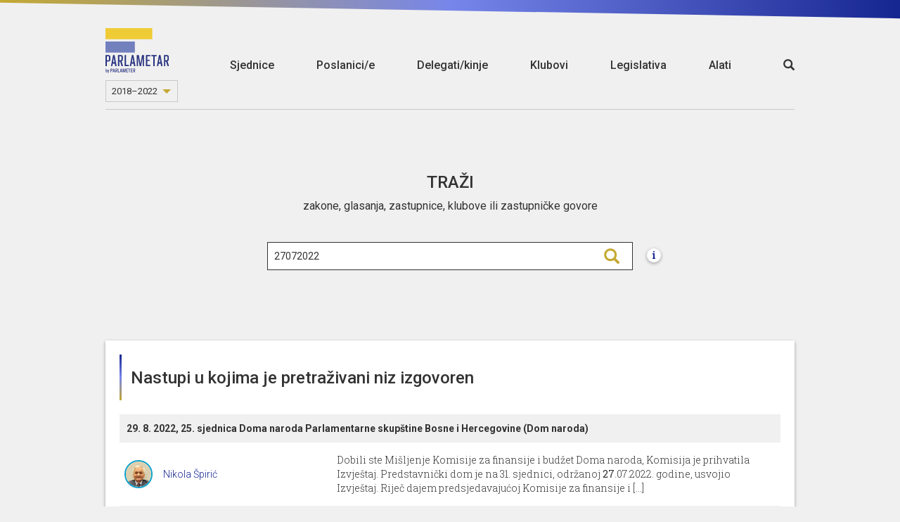

--- FILE ---
content_type: text/html; charset=utf-8
request_url: https://8.ba.parlameter.si/sjednice/trazi/?q=27072022
body_size: 266976
content:
<!DOCTYPE html>
<html>

<head>
  <title>Traži sjednice</title>
  <meta charset="UTF-8">
  <meta http-equiv="X-UA-Compatible" content="IE=edge">
  <meta name="viewport" content="width=device-width, initial-scale=1, maximum-scale=1, user-scalable=no">
  <link rel="shortcut icon" type="image/x-icon" href="https://parlassets-bosna.lb.djnd.si/icons/favicon.ico">
  <meta name="google-site-verification" content="KR2vVdu1jrwHQR26kJHqQVzvC9fwJEoM1DOId7y7HWQ">

  <meta name="twitter:creator" content="@danesjenovdan">
  <meta name="twitter:description" content="Parlametar je alat koji pomoću analize glasanja i transkripata govora zastupnika/ca olakšava praćenje rada Parlamentarne skupštine Bosne i Hercegovine.">
  <meta name="twitter:card" content="summary_large_image">
  <meta name="twitter:title" content="Traži sjednice">
  
    <meta name="twitter:image" content="https://parlassets-bosna.lb.djnd.si/img/OG.png">
  

  <meta property="og:description" content="Parlametar je alat koji pomoću analize glasanja i transkripata govora zastupnika/ca olakšava praćenje rada Parlamentarne skupštine Bosne i Hercegovine.">
  <meta property="og:type" content="website">
  <meta property="og:title" content="Traži sjednice">
  <meta property="og:image:width" content="1200" />
  <meta property="og:image:height" content="630" />
  
    <meta property="og:image" content="https://parlassets-bosna.lb.djnd.si/img/OG.png">
  

  <link rel="stylesheet" href="https://fonts.googleapis.com/css?family=Roboto:400,100,500&amp;subset=latin,latin-ext">
  <link rel="stylesheet" href="https://fonts.googleapis.com/css?family=Roboto+Slab:300,700">
  <link rel="stylesheet" href="https://cdnjs.cloudflare.com/ajax/libs/twitter-bootstrap/3.3.7/css/bootstrap.min.css">
  <link rel="stylesheet" href="https://parlassets-bosna.lb.djnd.si/scss/style.css?v=20250513">

  <script src="https://cdn.polyfill.io/v2/polyfill.js?features=Array.prototype.find,Promise"></script>
  <script src="https://ajax.googleapis.com/ajax/libs/jquery/1.11.3/jquery.min.js"></script>
  <script src="https://cdnjs.cloudflare.com/ajax/libs/twitter-bootstrap/3.3.7/js/bootstrap.min.js"></script>

  <script defer data-domain="ba.parlameter.si" src="https://plausible.lb.djnd.si/js/plausible.js"></script>
</head>


<body>
  <header class="header">
    <div class="stripeeltop"></div>
    <div class="container">
      <div class="menu-container">
        <div class="logo-and-mandate">
          <a class="logo" href="/">
            <img class="logo-image-height" src="https://parlassets-bosna.lb.djnd.si/img/logo-parlameter.svg" alt="logo">
          </a>
          
          <div class="select">
            <select class="mandate-select">
              
                <option value="https://ba.parlameter.si/" >2022–2026</option>
              
                <option value="https://8.ba.parlameter.si/" selected>2018–2022</option>
              
            </select>
          </div>
          
        </div>
        <div class="menu">
          <a class="" href="/sjednice">Sjednice</a>
          <a class="" href="/poslanici">Poslanici/e</a>
          <a class="" href="/delegati">Delegati/kinje</a>
          <a class="" href="/klubovi">Klubovi</a>
          <a class="" href="/legislativa">Legislativa</a>
          <a class="" href="/alati">Alati</a>
        </div>
        <div class="open-search">
          <a href="/sjednice/trazi/"><span class="glyphicon glyphicon-search"></span></a>
        </div>
        <div class="mobile-menu__button">
          <span class="mobile-menu__bg"></span>
          <a href="#" class="mobile-menu__hambuger">
            <span class="mobile-menu__hambuger-line mobile-menu__hambuger-line--1"></span>
            <span class="mobile-menu__hambuger-line mobile-menu__hambuger-line--2"></span>
            <span class="mobile-menu__hambuger-line mobile-menu__hambuger-line--3"></span>
          </a>
        </div>
      </div>
    </div>
  </header>
  <div class="container">




<!--<div class="row">-->
<!--  <div class="col-md-10 col-md-offset-1" id="about">-->
<!--    <div style="border: 1px solid #ccc; margin-top: 3rem; padding: 3rem 4rem; font-size: 1.65rem; text-align: center; font-weight: 500;">-->
<!--      To je testni page, nič ne dela.-->
<!--    </div>-->
<!--  </div>-->
<!--</div>-->


<div class="landing">
  <div class="session-container session-search-container">
    <div class="row">
      <div class="col-lg-12">
        <div class="narrow-inner-container">
          <h2>Traži </h2>
          <div id="about">
            <p class="public-col">
                zakone, glasanja, zastupnice, klubove ili zastupničke govore
            </p>
          </div>
          <style>
          /* TODO this is a dirty hack */
          [id^="misc_search"] {
            height: 0;
            z-index: 3;
          }
          </style>
          <div class="search-container">
            <!--async(2cz0yboxmjj)--><link rel="stylesheet" href="https://parlassets-bosna.lb.djnd.si/assets/common-RvWQm6sT.css"><link rel="stylesheet" href="https://parlassets-bosna.lb.djnd.si/assets/GlobalSearch-BMGTiMmc.css"><link rel="stylesheet" href="https://parlassets-bosna.lb.djnd.si/assets/TransparentWrapper-B8615CSN.css"><link rel="stylesheet" href="https://parlassets-bosna.lb.djnd.si/assets/SearchDropdown-m7UBqW0y.css"><link rel="modulepreload" href="https://parlassets-bosna.lb.djnd.si/assets/misc/search.DyfmCRwP.js"><link rel="modulepreload" href="https://parlassets-bosna.lb.djnd.si/assets/common.wCA_LdLA.js"><link rel="modulepreload" href="https://parlassets-bosna.lb.djnd.si/assets/GlobalSearch.B7KRnwtZ.js"><link rel="modulepreload" href="https://parlassets-bosna.lb.djnd.si/assets/cancelableRequest.BKO7oiZI.js"><link rel="modulepreload" href="https://parlassets-bosna.lb.djnd.si/assets/index.B9ygI19o.js"><link rel="modulepreload" href="https://parlassets-bosna.lb.djnd.si/assets/TransparentWrapper.VJqsUH3G.js"><link rel="modulepreload" href="https://parlassets-bosna.lb.djnd.si/assets/SearchDropdown.Py1r9hwq.js"><link rel="modulepreload" href="https://parlassets-bosna.lb.djnd.si/assets/debounce.Cg_u4hUx.js"><link rel="modulepreload" href="https://parlassets-bosna.lb.djnd.si/assets/toNumber.DWxguTHn.js"><link rel="modulepreload" href="https://parlassets-bosna.lb.djnd.si/assets/isSymbol.CqzoeC5J.js"><link rel="modulepreload" href="https://parlassets-bosna.lb.djnd.si/assets/uniqBy.DDSg-a-X.js"><link rel="modulepreload" href="https://parlassets-bosna.lb.djnd.si/assets/_baseIteratee.D_6OSHck.js"><link rel="modulepreload" href="https://parlassets-bosna.lb.djnd.si/assets/_arrayPush.lnK5TCUO.js"><link rel="modulepreload" href="https://parlassets-bosna.lb.djnd.si/assets/keys.Kw-0W3vP.js"><link rel="modulepreload" href="https://parlassets-bosna.lb.djnd.si/assets/_baseFindIndex.Cj99RmFE.js"><div id="misc_search__o29m2wrjpo"><div data-v-e972a3b2 data-v-cc33736a><!----><div class="card-container transparent" data-v-cc33736a><div class="card-content" data-v-cc33736a><div class="card-content-front" data-v-cc33736a><!--[--><div class="search-dropdown" data-v-e972a3b2 data-v-479c130a><!----><input value="27072022" placeholder="Traži" class="search-dropdown-input" type="text" data-v-479c130a><span class="search-icon-wrapper" data-v-479c130a></span><ul class="search-dropdown-options empty" style="margin-top:0;" data-v-479c130a><!----><!--[--><!--]--></ul></div><!--]--></div></div></div></div></div><script type="module">window.__INITIAL_STATE__={"contextData":{"mountId":"misc_search__o29m2wrjpo","cardName":"misc/search","cardData":{"url":"https://parladata-bosna.lb.djnd.si/v3/cards/misc/search/?id=1&date=2022-11-29&text=27072022","id":"1","date":"2022-11-29","error":false,"data":{"results":{"people":[],"groups":[]},"mandate":{"id":1,"description":"VIII. saziv","beginning":"2018-12-01T00:00:00"}}},"cardState":{"text":"27072022"},"urls":{"site":"https://8.ba.parlameter.si","cards":"https://parlacards-bosna.lb.djnd.si","data":"https://parladata-bosna.lb.djnd.si/v3","cdn":"https://parlassets-bosna.lb.djnd.si","metaImages":"https://meta-image-generator.lb.djnd.si/parlameter"},"siteMap":{"landing":{"legislation":"legislativa","sessions":"sjednice","members":"poslanici","members2":"delegati","parties":"klubovi","tools":"alati","about":"https://parlameter.org/bs/","media":"za-medije","legal":"pravne-napomene","thankYou":"hvala","error":"ups"},"sessions":{"search":{"base":"trazi","filter":"filter"}},"tools":{"notifications":"obavijesti","voteComparator":"usporedba-glasanja","unity":"jedinstvo","compass":"parlamentarni-kompas","wordGroups":"grupe-rijeci"},"member":{"leaderBase":"predsjedavajuci","base":"zastupnik","overview":"pregled","votings":"glasanja","speeches":"govori"},"party":{"base":"klub","overview":"pregled","votings":"glasanja","speeches":"govori"},"session":{"base":"sjednica","legislation":"legislativa","otherVotings":"glasanja","transcript":"transkript","agenda":"dnevni-red","vote":"glasanje"}},"templateName":"site","template":{"pageTitle":"","frameContainerClass":"col-md-6 col-md-offset-3","embedContainerClass":"","contextUrl":"https://8.ba.parlameter.si","ogImage":"https://parlassets-bosna.lb.djnd.si/img/OG.png"}},"i18nData":{"locale":"bs","defaultMessages":{"card-errored":"Došlo je do greške prilikom učitavanja kartice.","card-in-development":"Ova kartica je još u razvoju.","under-consideration":"Trenutno u proceduri","recently-passed":"Nedavno doneseni","most-discussed":"Najviše diskutovan","all-legislation":"Svi zakoni","select-mps":"Odaberite zastupnike","selected-mps":"Odabranih: {num}","select-group":"Izberi skupino","select-body":"Izberi telo","select-time-period":"Izberi časovno obdobje","search_placeholder":"Traži","trigger":"Okidač","input-trigger":"Unesite okidač","match":"Podudaranje","interval":"Interval","email":"Email","input-email":"Unesite svoju e-mail adresu","email-address":"email","notification-steps":[{"textfirst":"Odaberite riječ ili frazu koju želite pratiti. Nedugo nakon što neko upotrijebi odabrani izraz u govoru ili glasanju u Parlamentarnoj skupštini Bosne i Hercegovine ili se izraz pojavi tokom zakonodavnog postupka, obavijestit ćemo vas e-mailom."},{"textfirst":"Odaberite metodu podudaranja okidača. Uz tačno podudaranje, obavijesti o riječima ili izrazima slat će se samo u obliku u kojem su napisani. Uz široko podudaranje, uzimat će se u obzir i neke varijacije odabranih riječi ili izraza, kao što su deklinacije, konjugacije ili srodni izrazi.","firstbullet":"Točno podudaranje","secondbullet":"Široko podudaranje"},{"textfirst":"Koliko često treba da vas obavještavamo?","firstbullet":"Najviše jednom dnevno","secondbullet":"Najviše jednom tjedno","thirdbullet":"Najviše jednom mjesečno"},{"textfirst":"Upišite nam e-mail adresu na koju želite da vam šaljemo obavještenja.","textsecond":"Slažem se da mi Danas je novi dan, u ime Zašto ne, šalje obavještenja e-mailom kada se odabrane riječi ili fraze spomenu u Parlamentarnoj skupštini.","submit":"Prijavi me"},{"textfirst":"Zabilježeno!","textsecond":"Link za potvrdu registracije i uređivanje ostalih postavki čeka vas u vašem e-mail sandučetu."},{"textfirst":"Potvrđeno!","textsecond":"Na e-mail {email} ćete primati obavještenja za riječ ili izraz \"{keyword}\"."},{"textfirst":"Napaka!","textsecond":"Došlo je do greške prilikom spremanja obavještenja."}],"add-new-trigger":"Dodaj novi okidač","to-notification-list":"Na popis obavijesti","remove":"Odstrani","confirm-delete-notification":"Želite li obrisati ovu obavijest?","comparator-text":"Zanima me, na kojim glasanjima su {same} glasali jednako, {different} ili različito od njih. {load}","comparator-vote-percent":"{num} filtriranih glasanja predstavlja {percent} svih glasanja.","select-members-voted-same":"Izberi poslance, ki so glasovali enako","select-members-voted-different":"Izberi poslance, ki so glasovali drugače","tabs":{"vote-list":"Pregled glasanja","time-chart":"Dinamika kroz vrijeme","bar-chart":"Dinamika u odnosu na MRT"},"comparator-empty-state-text":"Za prikaz glasanja dodajte najmanje dva aktera.","comparator-empty-state-text-same":"Za prikaz glasovanj dodaj vsaj enega akterja, ki je glasoval enako.","speakers":"Govornici","input-words":"Unesi jednu ili više riječi odvojenih zarezom.","empty-text":"Za prikaz rezultata dodajte najmanje dvije riječi.","wordgroups-text":"Prikaži ko najviše spominje sljedeću grupu riječi: {words} {load}","show-relative":"Prikaži relativni mjerni podatak","select-working-body-placeholder":"Odaberi radno tijelo","only-abstracts":"Samo po sažecima","only-with-votes":"Samo glasanjem","icon":"Ikona","exposed":"istaknuto","create-commentality":"Kreiraj Commentality","edit-info":"Uredi podatke","only-parties":"Samo klubovi","edit-memberships":"Uredi članstva","only-current":"Samo trenutna","add-member":"Dodaj člana","edit-membership":"Uredi članstvo","save-membership":"Spremi članstvo","member":"Član","add-membership":"Dodaj članstvo","members":"Članice in člani","only-mps":"Samo poslanici","display-name":"Ime za prikaz","update-session":"Ažuriranje sjednice","tags":"Tagovi","add-tag":"Dodaj tag","votes":"Glasovi","yes":"DA","no":"NE","copy":"Kopiraj","copied":"Kopirano!","load":"Učitaj","confirm":"Potvrdi","data-currently-unavailable":"Podaci trenutno nisu dostupni.","data-not-published":{"link-text":"Opozori jih tukaj!","link-url":"http://example.com/","data-not-available":"Parlament teh podatkov ne objavlja.","show-of-hands":"Parlament ne objavlja poimenskih rezultatov glasovanja z dvigom rok.","parlamentary-questions":"Parlament ne objavlja poslanskih vprašanj in pobud."},"search":"Traži","title-search":"Pretraži prema naslovu","contents-search":"Pretraži prema sadržaju govora","working-body":"Matično radno tijelo","working-bodies":"Matično radna tijela","vote-types":"Vrste glasanja","select-placeholder":"Odaberi","selected-placeholder":"Odabranih: {num}","data":"Podaci","name":"Ime","name--for-legislation":"Naziv","epa":"Broj","change":"Promjena","status":"Status","result":"Rezultat","age":"Dob","education-level":"Stepen obrazovanja","education":"Obrazovanje","number-of-votes":"Broj glasova","number-of-points":"Broj tačaka","number-of-terms":"Broj mandata","previous-occupation":"Prijašnji status","district":"Izborna jedinica","birth-date":"Datum rođenja","gender":"Spol","social-media":"Društvene mreže","analysis":"Analiza","vote-passed":"Prihvaćen","vote-not-passed":"Odbijen","vote-under-consideration":"U proceduri","vote-unknown":"Neznano","vote-result--enacted":"Usvojen","vote-result--submitted":"Dostavljeno radi informisanja","vote-result--rejected":"Odbijen","vote-result--retracted":"Povučen","vote-result--adopted":"Prihvaćen","vote-result--received":"Prima se na znanje","vote-result--in_procedure":"U proceduri","vote-result--suspended":"Obustavljen","average":"Prosjek","maximum":"Najviše","coalition":"koalicija","opposition":"opozicija","vote-for":"Za","vote-for-plural":"Za","vote-against":"Protiv","vote-against-plural":"Protiv","vote-abstain":"Suzdržan","vote-abstain--m":"Suzdržan","vote-abstain--f":"Suzdržana","vote-abstain-plural":"Suzdržani","vote-absent":"Nema","vote-absent-plural":"Nema","vote-did-not-vote":"Bez glasa","vote-did-not-vote-plural":"Bez glasa","vote-no-majority":"Većinski glas ne postoji","voted-for--f":"Glasala ZA","voted-for--m":"Glasao ZA","voted-for--plural":"Glasali ZA","voted-against--f":"Glasala PROTIV","voted-against--m":"Glasao PROTIV","voted-against--plural":"Glasali PROTIV","voted-abstain--f":"Suzdržana","voted-abstain--m":"Suzdržan","voted-abstain--plural":"Suzdržani","voted-absent--f":"Nije glasala o","voted-absent--m":"Nije glasao o","voted-absent--plural":"Nisu glasali o","voted-did-not-vote--f":"Brez glasu","voted-did-not-vote--m":"Brez glasu","voted-did-not-vote--plural":"Brez glasu","anonymous-votes-present":"Občinski svet ni objavil vseh individualnih glasovnic.","sort-by":"Razvrstaj prema","sort-by--date":"Datumu","sort-by--unity":"Enotnosti","sort-by--disunity":"Neenotnosti","filtered-to-none":"Bez rezultata","mps":"Zastupnici","party":"Klubovi","parties":"Klubovi","unaffiliated--f":"samostalna","unaffiliated--m":"samostalni","unaffiliated--plural":"samostalni","time-period":"Vremensko razdoblje","session-type":"Vrsta sjednice","no-results":"Bez rezultata.","no-speeches":"Bez govora.","no-abstract":"Za ovaj zakon, na žalost, nemamo sažetka.","present--f":"Prisutna","present--m":"Prisutan","present--plural":"Prisutni","absent--f":"Odsutna","absent--m":"Odsutan","absent--plural":"Odsutni","no-term":"Bez mandata","no-data":"Bez podataka","unity":"Jedinstvenost","everybody":"Svi","show":"Prikaži","full-speech":"Cijeli govor","session-processing":"Sjednica je u toku.","organization":"Tijelo","start":"Početak","date":"Datum","start-date":"Datum početka","end-date":"Datum završetka","missing-date":"Bez datuma","legislation":"Zakonodavstvo","laws":"Zakoni","acts":"Akti","votings":"Glasanja","save":"Spremi","save-all":"Snimi sve","saved":"Spremljeno","generate":"Kreiraj","edit-abstract":"Uredi skraćenu verziju","abstract":"Sažetak","acronym":"Prečica","classification":"Klasifikacija","info":{"title":"Info","methodology":"METODOLOGIJA"},"share":{"title":"Dijelovi","direct-link":"Direktan link na karticu"},"embed":{"title":"Ugradi","always-refresh":"Podaci se uvijek moraju osvježiti"},"previous":{"title":"Prethodne verzije"},"export":{"title":"Izvoz podataka","csv":"Izvoz u .csv","json":"Izvoz u .json"},"membership-list":{"no-memberships":"Bez članstva."},"style-scores":{"elevated-vocabulary":"Uzvišeni rječnik","simple-vocabulary":"Jednostavan rječnik","excessive-vocabulary":"Ekscesni rječnik"},"question":{"asked--m":"Postavio je pitanje {title} na koje mora odgovoriti {recipient}.","asked--f":"Postavila je pitanje {title} na koje mora odgovoriti {recipient}.","asked--plural":"Postavio je pitanje {title} na koje mora odgovoriti {recipient}.","asked--with-name--m":"{name} je postavio pitanje {title} na koje mora odgovoriti {recipient}.","asked--with-name--f":"{name} je postavila pitanje {title} na koje mora odgovoriti {recipient}.","asked--with-name--plural":"{name} je postavio pitanje {title} na koje mora odgovoriti {recipient}.","asked--group":"Poslanska skupina {name} je zastavila vprašanje na temo: {title}"},"initiative":{"asked--m":"Podal pobudo na temo: {title}","asked--f":"Podala pobudo na temo: {title}","asked--plural":"Podali pobudo na temo: {title}","asked--with-name--m":"{name} je podal pobudo na temo: {title}","asked--with-name--f":"{name} je podala pobudo na temo: {title}","asked--with-name--plural":"{name} so podali pobudo na temo: {title}","asked--group":"Poslanska skupina {name} je podala pobudo na temo: {title}"},"unknown":{"asked--m":"Odprl temo: {title}","asked--f":"Odprla temo: {title}","asked--plural":"Odprli temo: {title}","asked--with-name--m":"{name} je odprl temo: {title}","asked--with-name--f":"{name} je odprla temo: {title}","asked--with-name--plural":"{name} so odprli temo: {title}","asked--group":"Poslanska skupina {name} je odprla temo: {title}"},"event":{"ballot--for--m":"Glasao je ZA {title}","ballot--for--f":"Glasala je ZA {title}","ballot--against--m":"Glasao je PROTIV {title}","ballot--against--f":"Glasala je PROTIV {title}","ballot--absent--m":"Nije glasao za {title}","ballot--absent--f":"NIje glasala za {title}","ballot--abstain--m":"SUZDRŽAO se od glasanja o {title}","ballot--abstain--f":"SUZDRŽALA se od glasanja o {title}","ballot--did-not-vote--m":"BREZ GLASU na glasovanju o {title}","ballot--did-not-vote--f":"BREZ GLASU na glasovanju o {title}","speech--m":"Govorio na: {session}","speech--f":"Govorila na: {session}","show-answer":"Prikaži odgovor","hide-answer":"Skrij odgovor"},"months":["januar","februar","mart","april","maj","juni","juli","august","septembar","oktobar","novembar","decembar"],"vote_types":{"agenda":"dnevni red","whole_law":"konačni prijedlog zakona","amendment":"amandman","no_confidence":"interpelacija","record_conclusion":"prvo čitanje","conclusion_proposal":"prijedlog zakona","ratification":"zakon o ratifikaciji","naming":"imenovanje","call_proposal":"za raspisivanje","recommendation":"preporuka","report":"izvještaj","procedural_proposal":"proceduralni predlog","personal_property_decree":"tip glasanja","other":"ostalo"},"tools":{"notifications":"Obavještenja Parlametra","vote-comparator":"Komparator glasanja","unity":"Jedinstvo","compass":"Parlamentarni kompas","word-groups":"Grupe riječi"},"frame":{"show-in-context":"Povratak na Parlametar"},"ogText":"Parlameter je alat koji, pomoću analize glasanja i stenograma zastupničkih nastupa, olakšava praćenje rada Parlamenta BiH.","committees":"Komisije","councils":"Komisije","commissions":"Komisije","delegations":"Druga članstva","friendship_groups":"Druga članstva","investigative_comissions":"Komisije za istragu","elected-to-district":"Br. glasova: {numVotes}, {district}","elected-to-district--m":"Dobio {numVotes} glasova u izbornoj jedinici {district}","elected-to-district--f":"Dobila {numVotes} glasova u izbornoj jedinici {district}","elected-to-district-with-points":"Br. bodova: {numVotes}, {district}","elected-to-district-with-points--m":"Dobio {numVotes} glasova u izbornoj jedinici {district}","elected-to-district-with-points--f":"Dobila {numVotes} glasova u izbornoj jedinici {district}","age--years":"{age} godina","no-social-media":"nije na društvenim mrežama.","select-district-placeholder":"Izborna jedinica","select-parties-placeholder":"Klub","all-parties":"svi klubovi","all-voting-districts":"sve izborne jedinice","missing-district":"izborna jedinica nije unijeta","voting-district":"izborna jedinica","sort-by--name":"abecedi","sort-by--district":"izbornoj jedinici","sort-by--party":"klubu","sort-by--analysis":"rezultatu analize {analysis}","sort-by--change":"trenutna promjena u rezultatu analize {analysis}","sort-by--age":"starosti","sort-by--education":"stepen obrazovanja","sort-by--terms":"broju mandata","analysis-texts":{"demographics":{"label":"Demografija"},"presence_votes":{"label":"Prisutnost na glasanjima","titleSuffix":" prema prisutnosti na glasanjima","explanation":"Broj glasanja kada je zastupnik bio prisutan podijeli se s brojem svih glasanja i normalizira (min 1 - max 100)."},"number_of_questions":{"label":"Br. zastupničkih pitanja i inicijativa","titleSuffix":" prema br. zastupničkih pitanja i inicijativa","explanation":"Broj zastupničkih pitanja i inicijativa koje je zastupnik postavio u jednom sazivu Parlamenta u odnosu na prosječnu i maksimalnu vrijednost."},"speeches_per_session":{"label":"Br. govora na sjednici","titleSuffix":" prema br. govora na sjednici","explanation":"Prebroje se govori odabranog zastupnika i broj se podijeli s brojem sjednica na kojima je zastupnik govorio. Broj svih govora najprije se dijeli s brojem zastupnika, a zatim s brojem svih sjednica (na kojima se govorilo). Individualni rezultat uspoređuje se s prosjekom."},"spoken_words":{"label":"Br. izgovorenih riječi","titleSuffix":" prema br. izgovorenih riječi","explanation":"Broj riječi koje je zastupnik izgovorio u svim svojim dosadašnjim govorima u Parlamentu."},"mismatch_of_pg":{"label":"Neslaganje s klubom","titleSuffix":" prema neslaganju s klubom","explanation":"Odstupanje od većinskog glasa kluba na glasanjima u Parlamentu."},"working_bodies":{"label":"Delovna telesa","titleSuffix":" po delovnih telesih","explanation":"Članstva v delovnih telesih."}},"all-votes":"sva glasanja","all-working-bodies":"sva matična radna tijela","everyone":"Svi","parliament":"parlament","analysis-not-available":"Ova analiza nije dostupna.","party-leader--m":"Predsjednik kluba","party-leader--f":"Predsjednica kluba","deputy-leader--m":"Zamjenik","deputy-leader--f":"Zamjenica","leader--m":"Vođa","leader--f":"Vođa","president--m":"Predsjedavajući","president--f":"Predsjedavajuća","deputy--m":"Zamjenik","deputy--f":"Zamjenica","member--m":"Član","member--f":"Članica","number-of-seats":"Broj zastupničkih mjesta","contact":"Kontakt","mp":"Zastupnik","addressee":"Primatelj","analysis-texts--party":{"seat_count":{"label":"Broj mjesta","titleSuffix":" prema broju mjesta","explanation":"Broj mjesta svakog kluba izračunava se na način da se prebroje svi njihovi trenutno aktivni članovi."},"presence_sessions":{"label":"Prisutnost na sjednicama","titleSuffix":" prema rezultatima analize prisutnosti na sjednicama","explanation":"Prebroje se sve sjednice i za svakog zastupnika kluba je li na pojedinoj sjednici bar jednom glasao. Ako jest, smatra se da je bio prisutan na toj sjednici. Zbir svih prisutnih zastupnika kluba na sjednicama Parlamenta podijeli se brojem svih zastupnika u klubu, a dobiveni rezultat podijeli se brojem sjednica i normalizira (min 1 - max 100)."},"vote_attendance":{"label":"Prisutnost na glasanjima","titleSuffix":" prema rezultatima analize prisutnosti na glasanjima","explanation":"Prebroje se sva glasanja, a zatim koliko je zastupnika iz kluba bilo prisutno na pojedinom glasanju. Zbir svih predanih glasova zastupnika istog kluba podijeli se s brojem zastupnika u klubu, a dobiveni rezultat podijeli se brojem glasanja i normalizira (min 1 - max 100)."},"number_of_questions":{"label":"Br. zastupničkih pitanja i inicijativa","titleSuffix":" prema rezultatima analize o br. zastupničkih pitanja i inicijativa","explanation":"Prebroje se sva pitanja i inicijative zastupnika odabranog kluba u jednom sazivu Parlamenta. Podaci se preuzimaju s web stranice parlament. ba."},"number_of_amendments":{"label":"Br. podnesenih amandmana","titleSuffix":" obzirom na rezultate analize po br. uloženih amandmana","explanation":""},"group_unity":{"label":"Ujedinjenost glasanja","titleSuffix":" obzirom na ujedinjenost glasanja","explanation":""},"vocabulary_size":{"label":"Raznolikost vokabulara","titleSuffix":" prema rezultatima analize raznolikosti vokabulara","explanation":"Iz svih govora zastupnika prebroje se jedinstvene riječi i broj svih izgovorenih riječi. Potom se prebroji koliko se puta svaka jedinstvena riječ pojavljuje. Jedinstvene riječi podjele se u kategorije na način da su u istom skupu riječi koje se ponavljaju jednom, dvaput, triput itd. Na koncu se izračuna koeficijent gdje je broj svih jedinstvenih izgovorenih riječi iznad razlomačke crte, a ispod je broj riječi koje se ponavljaju s određenom učestalošću (jednom, dvaput, triput …) i pomnoži se s brojem ponavljanja na kvadrat (jedan na kvadrat, dva na kvadrat, tri na kvadrat …). Rečenica „Danas je novi dan i danas je dan za Parlametar“ daje rezultat 7/ ((3*2^2) + (4*1^2)) = 0,4375<br><br>Za svaki klub zbrajaju se rezultati zastupnika i dijele s brojem zastupnika u klubu. Pojedinačni rezultati podijele se s ukupnim zbrojem i normaliziraju (min 1 - max 100)."},"privzdignjeno":{"label":"Uzvišeni rječnik","titleSuffix":" prema rezultatima analize uzvišenog rječnika","explanation":"Z združevanjem kvalifikatorjev SSKJ in SNB smo definirali ekscesno, privzdignjeno in preprosto besedje v poslanskih govorih. Upoštevani so le kvalifikatorji, ki so v obeh slovarjih tik za zaglavjem in imajo doseg do konca geselskega sestavka (ne pa tudi kvalifikatorji za posamezne pomene oziroma rabe). Podjetje Amebis je iz transkriptov poslanskih govorov pripravilo sezname besed, ki imajo katerega od izbranih kvalifikatorjev.<br>Privzdignjeno besedje<br>Kvalifikatorji iz SSKJ<br>evfemistično (evfem.), mitološko (mitol.), pesniško (pesn.), knjižno (knjiž.), zastarelo (zastar.), starinsko (star.)<br>Kvalifikatorji iz SNB<br>/<br><br>Za vsako poslansko skupino seštejemo rezultate poslancev in delimo s številom poslancev v njej. Posamezne seštevke delimo s skupnim seštevkom in normaliziramo (min 1 - max 100)."},"preprosto":{"label":"Jednostavan govor","titleSuffix":" obzirom na rezultate analize prostog govora","explanation":"Z združevanjem kvalifikatorjev SSKJ in SNB smo definirali ekscesno, privzdignjeno in preprosto besedje v poslanskih govorih. Upoštevani so le kvalifikatorji, ki so v obeh slovarjih tik za zaglavjem in imajo doseg do konca geselskega sestavka (ne pa tudi kvalifikatorji za posamezne pomene oziroma rabe). Podjetje Amebis je iz transkriptov poslanskih govorov pripravilo sezname besed, ki imajo katerega od izbranih kvalifikatorjev.<br>Preprosto besedje<br>Kvalifikatorji iz SSKJ<br>narečno (nar.), pogovorno (pog.), nižje pogovorno (nižje pog.) <br>Kvalifikatorji iz SNB<br>pogovorno (pog.)<br><br>Za vsako poslansko skupino seštejemo rezultate poslancev in delimo s številom poslancev v njej. Posamezne seštevke delimo s skupnim seštevkom in normaliziramo (min 1 - max 100)."},"problematicno":{"label":"Ekscesan govor","titleSuffix":" obzirom na rezultate analize ekscesnog govora","explanation":"Z združevanjem kvalifikatorjev SSKJ in SNB smo definirali ekscesno, privzdignjeno in preprosto besedje v poslanskih govorih. Upoštevani so le kvalifikatorji, ki so v obeh slovarjih tik za zaglavjem in imajo doseg do konca geselskega sestavka (ne pa tudi kvalifikatorji za posamezne pomene oziroma rabe). Podjetje Amebis je iz transkriptov poslanskih govorov pripravilo sezname besed, ki imajo katerega od izbranih kvalifikatorjev.<br>Ekscesno besedje<br>Kvalifikatorji iz SSKJ <br>vulgarno (vulg.), slabšalno (slabš.), ekspresivno (ekspr.), ironično (iron.), otroško (otr.) <br>Kvalifikatorji iz SNB<br>slabšalno (slabš.), vulgarno (vulg.)<br><br>Za vsako poslansko skupino seštejemo rezultate poslancev in delimo s številom poslancev v njej. Posamezne seštevke delimo s skupnim seštevkom in normaliziramo (min 1 - max 100)."}},"accepted":"doneseni","rejected":"odbijen","gov-side":"Vlada","summary":"Sažetak","all-mps":"Svi zastupnici","whole-term":"Cijeli mandat","last-year":"Posljednjih godinu dana","limited-to-last-five":", pregled je ograničen na samo prvih pet sjednica","just-last-five":"Samo posljednjih 5","sort-by--updated":"datumu zadnje izmjene podataka o sjednici","sort-by--workingBody":"nazivu tijela","title":"Naslov","other-procedures":"Drugi postopki","speech-link":"Povezava do govora v transkriptu","speech-card-link":"Povezava do kartice govora","minutes-agenda-link":"Povezava do dnevnega reda","minutes-item-card-link":"Povezava do kartice točke zapisnika","vote-roll-results":"Poimensko glasovanje","mayor":"Gradonačelnik","website":"Mrežna stranica","budget":"Proračun","agenda-items":"Naziv tačke dnevnog reda","agenda-item-point":"{num}. tačka","material":"Priloženi dokumenti","documents":"Dokumenti","external_analysis":"Analize","other":"Drugo","organization-classifications":{"root":"Parliament","house":"Parliament","committee":"Committees","other":"Other working bodies","commission":"Commission","council":"Council"},"legislation-classifications":{"act":"Drugi akt","decree":"Decree","law":"Zakon"},"anonymous":{"person":{"name":"Unknown person"},"group":{"name":"Unknown party","acronym":"N/A"}},"newsletter-signup-title":"Registrujte se za newsletter Parlametar!","newsletter-signup-description":"Ako želite primati pravovremene i pregledne podatke o radu Parlamentarne skupštine BiH, registrujte se na newsletter Parlametar, i bilten će Vam stizati jednom mjesečno.","newsletter-signup-input-placeholder":"Email","newsletter-signup-checkbox-text":"Vaši podaci čuvaju se dok traje potreba za njihovim korištenjem u skladu sa svrhom za koju je data dozvola. Ukoliko s nama za potrebe slanja newsletter-a podijelite svoju e-mail adresu, ona će se čuvati dok U.G. \"Zašto ne\" nudi uslugu slanja newsletter-a, osim u slučaju otkazivanja pretplate (u tom slučaju se Vaša adresa uklanja iz baze). Vašim podacima mogu pristupiti isključivo osobe koje su zaposlene u U.G. \"Zašto ne\" i ovlaštene za pristup podacima, i to za svrhe za koje postoji Vaša dozvola (za koje ste dali svoje eksplicitno dopuštenje). Zaposlenike i zaposlenice U.G. \"Zašto ne\" na zaštitu Vaših podataka obavezuje Pravilnik o radu i Pravilnik o zaštiti podataka koji je usaglašen s Opštom uredbom o zaštiti podataka.","newsletter-signup-button-text":"Registracija","newsletter-signup-unsubscribe-button-text":"Odjava/prestanak registracije!","newsletter-signup-success-text":"Registracija potvrđena!","ask-person-a-question":"Napišite Vaše pitanje za zastupnika/zastupnicu.","thank-you-for-the-question":"Hvala za Vaše pitanje!","send":"Pošalji","error-message":"Ups, nešto se dogodilo.","joint-session":"Skupna seja"},"cardMessages":{}}};</script><script type="module" src="https://parlassets-bosna.lb.djnd.si/assets/misc/search.DyfmCRwP.js?mountId=misc_search__o29m2wrjpo"></script>

          </div>
          <div class="searchinfo" data-mc="search" data-ma="infobox" data-mn="" data-mv="" data-toggle="modal" data-target="#modal-search-how">i</div>
        </div>
      </div>
    </div>
  </div>
  <!-- SEARCH MODAL -->
<div class="modal fade" tabindex="-1" role="dialog" id="modal-search-how">
  <div class="modal-dialog modal-wide modal-center" role="document">
    <div class="modal-center-wrapper">
      <div class="modal-content">
        <div class="modal-header">
          <div class="modal-logo">
            <img class="img-responsive" src="https://parlassets-bosna.lb.djnd.si/img/logo-parlameter.svg" alt="parlameter logo">
          </div>
          <button type="button" class="close modal-close" data-dismiss="modal" aria-label="Close"><span aria-hidden="true">&times;</span></button>
          <h4 class="modal-title">Kako pretraživati?</h4>
        </div>
        <div class="modal-body">
          <div class="container-fluid">
            <p>
              Zadani način pretraživanja podrazumijeva široko podudaranje, odnosno, kao rezultat pretrage pojavljuju se svi govori koji sadrže bilo koju riječ iz pretraživanja. Nadalje, među rezultatima pretrage prikazuju se svi gramatički oblici te riječi. Navedeno se jedino ne odnosi na pretraživanje preciznog podudaranja, koje se postiže dodavanjem navodnika ispred i iza riječi (“navodnik”).
            </p>
            <p>
              Za napredno pretraživanje mogu se koristiti sljedeći operatori:
            </p>
            <div class="row flex-wrap">
              <div class="col-sm-6">
                <div class="light-bg">
                  <h4>! (UZVIČNIK)</h4>
                  <p>rezultati pretraživanja obavezno uključuju riječ označenu uzvičnikom, dok druge riječi u nizu za pretraživanje služe samo za rangiranje rezultata</p>
                  <div class="row">
                    <div class="col-xs-6">
                      <br>
                      <div><i>Primjer pretrage:</i></div>
                      <div>Klub !zastupnika</div>
                    </div>
                    <div class="col-xs-6">
                      <br>
                      <div><i>Rezultati pretrage:</i></div>
                      <div>
                        Klub zastupnika,<br> zastupnika kluba,<br> zastupnika manjina
                      </div>
                      <br>
                      <div><i>Nije rezultat pretrage</i></div>
                      <div>
                        Zastupnički mandat
                      </div>
                    </div>
                  </div>
                </div>
              </div>
              <div class="col-sm-6">
                <div class="light-bg">
                  <h4>- (MINUS)</h4>
                  <p>rezultati pretrage isključuju riječi ispred kojih je stavljen minus (-)</p>
                  <div class="row">
                    <div class="col-xs-6">
                      <br>
                      <div><i>Primjer pretrage:</i></div>
                      <div>-Klub zastupnika</div>
                    </div>
                    <div class="col-xs-6">
                      <br>
                      <div><i>Rezultati pretrage:</i></div>
                      <div>
                        zastupnik stranke,<br> zastupnik manjina
                      </div>
                      <br>
                      <div><i>Nije rezultat pretrage</i></div>
                      <div>
                        Klub zastupnika
                      </div>
                    </div>
                  </div>
                </div>
              </div>
            </div>
            <div class="row flex-wrap">
              <div class="col-sm-6">
                <div class="light-bg">
                  <h4>"NAVODNICI"</h4>
                  <p>prikazuje samo rezultate koji sadrže tačan skup znakova</p>
                  <div class="row">
                    <div class="col-xs-6">
                      <br>
                      <div><i>Primjer pretrage:</i></div>
                      <div>Humanitarna kriza</div>
                    </div>
                  </div>
                </div>
              </div>
            </div>
          </div>
        </div>
      </div>
    </div>
  </div>
</div>
<!-- /SEARCH MODAL -->

</div>

<style>
  .searchinfo {
    top: auto;
    bottom: -49px;
    right: -20px;
  }
  @media (max-width: 767px) {
    .searchinfo {
      right: -8px;
    }
  }
</style>


<div id="session-search-results">
  <div class="row">
    <div class="col-md-12">
      <!--async(egbn3ke8faf)--><link rel="stylesheet" href="https://parlassets-bosna.lb.djnd.si/assets/common-RvWQm6sT.css"><link rel="stylesheet" href="https://parlassets-bosna.lb.djnd.si/assets/Govori-RmlTSJNw.css"><link rel="stylesheet" href="https://parlassets-bosna.lb.djnd.si/assets/SearchField-DN_rRAUu.css"><link rel="stylesheet" href="https://parlassets-bosna.lb.djnd.si/assets/SearchDropdown-m7UBqW0y.css"><link rel="stylesheet" href="https://parlassets-bosna.lb.djnd.si/assets/ScrollShadow-CnOzMR-s.css"><link rel="stylesheet" href="https://parlassets-bosna.lb.djnd.si/assets/EmptyState-KLUGVV95.css"><link rel="modulepreload" href="https://parlassets-bosna.lb.djnd.si/assets/search/speeches.CNcJiwSk.js"><link rel="modulepreload" href="https://parlassets-bosna.lb.djnd.si/assets/common.wCA_LdLA.js"><link rel="modulepreload" href="https://parlassets-bosna.lb.djnd.si/assets/Govori.BFhro7el.js"><link rel="modulepreload" href="https://parlassets-bosna.lb.djnd.si/assets/SearchField.DN3BXKue.js"><link rel="modulepreload" href="https://parlassets-bosna.lb.djnd.si/assets/SearchDropdown.Py1r9hwq.js"><link rel="modulepreload" href="https://parlassets-bosna.lb.djnd.si/assets/ScrollShadow.BTjWmXb3.js"><link rel="modulepreload" href="https://parlassets-bosna.lb.djnd.si/assets/debounce.Cg_u4hUx.js"><link rel="modulepreload" href="https://parlassets-bosna.lb.djnd.si/assets/toNumber.DWxguTHn.js"><link rel="modulepreload" href="https://parlassets-bosna.lb.djnd.si/assets/isSymbol.CqzoeC5J.js"><link rel="modulepreload" href="https://parlassets-bosna.lb.djnd.si/assets/EmptyState.CVtvRlIM.js"><link rel="modulepreload" href="https://parlassets-bosna.lb.djnd.si/assets/generateMonths.7JZSedxZ.js"><link rel="modulepreload" href="https://parlassets-bosna.lb.djnd.si/assets/range.DbwiizIE.js"><link rel="modulepreload" href="https://parlassets-bosna.lb.djnd.si/assets/toFinite.Bvdi5SGq.js"><link rel="modulepreload" href="https://parlassets-bosna.lb.djnd.si/assets/_arrayPush.lnK5TCUO.js"><link rel="modulepreload" href="https://parlassets-bosna.lb.djnd.si/assets/cancelableRequest.BKO7oiZI.js"><link rel="modulepreload" href="https://parlassets-bosna.lb.djnd.si/assets/index.B9ygI19o.js"><link rel="modulepreload" href="https://parlassets-bosna.lb.djnd.si/assets/titles.CpIKHDGQ.js"><link rel="modulepreload" href="https://parlassets-bosna.lb.djnd.si/assets/altHeaders.CBXk4zGj.js"><link rel="modulepreload" href="https://parlassets-bosna.lb.djnd.si/assets/keys.Kw-0W3vP.js"><link rel="modulepreload" href="https://parlassets-bosna.lb.djnd.si/assets/ogImages.D-D11Sbw.js"><link rel="modulepreload" href="https://parlassets-bosna.lb.djnd.si/assets/dateFormatter.D31kvdQl.js"><link rel="modulepreload" href="https://parlassets-bosna.lb.djnd.si/assets/contextUrls.B48Mm6_X.js"><link rel="modulepreload" href="https://parlassets-bosna.lb.djnd.si/assets/infiniteScroll.p1lZBiOP.js"><link rel="modulepreload" href="https://parlassets-bosna.lb.djnd.si/assets/sessionInfoFormatter.B2NTubK9.js"><link rel="modulepreload" href="https://parlassets-bosna.lb.djnd.si/assets/d3locales.BX-EuLZL.js"><link rel="modulepreload" href="https://parlassets-bosna.lb.djnd.si/assets/groupBy.kDeiKCkJ.js"><link rel="modulepreload" href="https://parlassets-bosna.lb.djnd.si/assets/_baseIteratee.D_6OSHck.js"><div id="search_speeches__lwd0dgfy9ml"><div data-v-57b53c39 data-v-981147d7><!----><div class="card-container" data-v-981147d7><div class="card-header" data-v-981147d7 data-v-f19ca167><!--[--><div class="card-header-border" data-v-f19ca167></div><h1 data-v-f19ca167>Nastupi u kojima je pretraživani niz izgovoren</h1><!--]--></div><div class="card-content full" data-v-981147d7><div class="card-content-front" data-v-981147d7><!--[--><!----><div class="speeches" data-v-57b53c39><div class="scroll-shadow-top" data-v-57b53c39 data-v-b97ca477><!--[--><div class="speeches-list-shadow" data-v-57b53c39><!----><!--[--><div data-v-57b53c39><div class="date" data-v-57b53c39>29. 8. 2022, 25. sjednica Doma naroda Parlamentarne skupštine Bosne i Hercegovinе (Dom naroda)</div><ul class="speeches__list" data-v-57b53c39><!--[--><li class="person-speech" data-v-57b53c39 data-v-67f341ac><div class="person-container" data-v-67f341ac><a href="https://8.ba.parlameter.si/zastupnik/26-nikola-spiric" class="portrait" data-v-67f341ac><img src="https://s3.fr-par.scw.cloud/parlameter/parlameter-bosna/nikola-spiric.jpg" style="border:2px solid #09a2cc;" data-v-67f341ac></a><div class="name" data-v-67f341ac><a href="https://8.ba.parlameter.si/zastupnik/26-nikola-spiric" class="funblue-light-hover" data-v-67f341ac>Nikola Špirić</a></div></div><div class="speech" data-v-67f341ac><a href="https://8.ba.parlameter.si/sjednica/120/transkript?page=6#11787" class="funblue-light-hover" data-v-67f341ac>Dobili ste Mišljenje Komisije za finansije i budžet Doma naroda, Komisija je prihvatila Izvještaj. Predstavnički dom je na 31. sjednici, održanoj <em>27</em>.07.2022. godine, usvojio Izvještaj. Riječ dajem predsjedavajućoj Komisije za finansije i [...]</a></div></li><li class="person-speech" data-v-57b53c39 data-v-67f341ac><div class="person-container" data-v-67f341ac><a href="https://8.ba.parlameter.si/zastupnik/26-nikola-spiric" class="portrait" data-v-67f341ac><img src="https://s3.fr-par.scw.cloud/parlameter/parlameter-bosna/nikola-spiric.jpg" style="border:2px solid #09a2cc;" data-v-67f341ac></a><div class="name" data-v-67f341ac><a href="https://8.ba.parlameter.si/zastupnik/26-nikola-spiric" class="funblue-light-hover" data-v-67f341ac>Nikola Špirić</a></div></div><div class="speech" data-v-67f341ac><a href="https://8.ba.parlameter.si/sjednica/120/transkript?page=6#11790" class="funblue-light-hover" data-v-67f341ac>Dobili smo Mišljenje Komisije za finansije i budžet Doma naroda, Komisija je prihvatila Izvještaj. Predstavnički dom je na 31. sjednici, održanoj <em>27</em>.07.2022. godine, usvojio Izvještaj. Po Poslovniku ponovo riječ dajem kolegici, predsjednici [...]</a></div></li><li class="person-speech" data-v-57b53c39 data-v-67f341ac><div class="person-container" data-v-67f341ac><a href="https://8.ba.parlameter.si/zastupnik/26-nikola-spiric" class="portrait" data-v-67f341ac><img src="https://s3.fr-par.scw.cloud/parlameter/parlameter-bosna/nikola-spiric.jpg" style="border:2px solid #09a2cc;" data-v-67f341ac></a><div class="name" data-v-67f341ac><a href="https://8.ba.parlameter.si/zastupnik/26-nikola-spiric" class="funblue-light-hover" data-v-67f341ac>Nikola Špirić</a></div></div><div class="speech" data-v-67f341ac><a href="https://8.ba.parlameter.si/sjednica/120/transkript?page=9#11816" class="funblue-light-hover" data-v-67f341ac>Dobili ste Mišljenje Ustavnopravne komisije Doma naroda, Komisija je primila k znanju Informaciju. Predstavnički dom je na 31. sjednici, održanoj <em>27</em>.07.2022. godine, primio k znanju Informaciju. Riječ dajem predsjedavajućem Ustavnopravne [...]</a></div></li><li class="person-speech" data-v-57b53c39 data-v-67f341ac><div class="person-container" data-v-67f341ac><a href="https://8.ba.parlameter.si/zastupnik/26-nikola-spiric" class="portrait" data-v-67f341ac><img src="https://s3.fr-par.scw.cloud/parlameter/parlameter-bosna/nikola-spiric.jpg" style="border:2px solid #09a2cc;" data-v-67f341ac></a><div class="name" data-v-67f341ac><a href="https://8.ba.parlameter.si/zastupnik/26-nikola-spiric" class="funblue-light-hover" data-v-67f341ac>Nikola Špirić</a></div></div><div class="speech" data-v-67f341ac><a href="https://8.ba.parlameter.si/sjednica/120/transkript?page=7#11797" class="funblue-light-hover" data-v-67f341ac>Dobili ste Izvještaj o radu Komisije za odlučivanje o sukobu interesa za 2021. godinu, Predstavnički dom je na 31. sjednici, od <em>27</em>.07.2022. godine, usvojio Izvještaj. Riječ dajem podnosiocu Izvještaja, ako je prisutan.</a></div></li><li class="person-speech" data-v-57b53c39 data-v-67f341ac><div class="person-container" data-v-67f341ac><a href="https://8.ba.parlameter.si/zastupnik/26-nikola-spiric" class="portrait" data-v-67f341ac><img src="https://s3.fr-par.scw.cloud/parlameter/parlameter-bosna/nikola-spiric.jpg" style="border:2px solid #09a2cc;" data-v-67f341ac></a><div class="name" data-v-67f341ac><a href="https://8.ba.parlameter.si/zastupnik/26-nikola-spiric" class="funblue-light-hover" data-v-67f341ac>Nikola Špirić</a></div></div><div class="speech" data-v-67f341ac><a href="https://8.ba.parlameter.si/sjednica/120/transkript?page=7#11799" class="funblue-light-hover" data-v-67f341ac>Dobili ste Mišljenje Komisije za finansije i budžet Doma naroda, Komisija je prihvatila Izvještaj. Predstavnički dom je na 31. sjednici, održanoj <em>27</em>.07.2022. godine, usvojio Izvještaj. Riječ dajem predsjedavajućoj Komisije za finansije i [...]</a></div></li><li class="person-speech" data-v-57b53c39 data-v-67f341ac><div class="person-container" data-v-67f341ac><a href="https://8.ba.parlameter.si/zastupnik/26-nikola-spiric" class="portrait" data-v-67f341ac><img src="https://s3.fr-par.scw.cloud/parlameter/parlameter-bosna/nikola-spiric.jpg" style="border:2px solid #09a2cc;" data-v-67f341ac></a><div class="name" data-v-67f341ac><a href="https://8.ba.parlameter.si/zastupnik/26-nikola-spiric" class="funblue-light-hover" data-v-67f341ac>Nikola Špirić</a></div></div><div class="speech" data-v-67f341ac><a href="https://8.ba.parlameter.si/sjednica/120/transkript?page=8#11807" class="funblue-light-hover" data-v-67f341ac>Dobili ste Mišljenje Ustavnopravne komisije Doma naroda, Komisija nije prihvatila Izvještaj. Predstavnički dom je na 31. sjednici, održanoj <em>27</em>.07.2022. godine, usvojio Izvještaj. Riječ dajem predsjedavajućem Ustavnopravne komisije, [...]</a></div></li><li class="person-speech" data-v-57b53c39 data-v-67f341ac><div class="person-container" data-v-67f341ac><a href="https://8.ba.parlameter.si/zastupnik/26-nikola-spiric" class="portrait" data-v-67f341ac><img src="https://s3.fr-par.scw.cloud/parlameter/parlameter-bosna/nikola-spiric.jpg" style="border:2px solid #09a2cc;" data-v-67f341ac></a><div class="name" data-v-67f341ac><a href="https://8.ba.parlameter.si/zastupnik/26-nikola-spiric" class="funblue-light-hover" data-v-67f341ac>Nikola Špirić</a></div></div><div class="speech" data-v-67f341ac><a href="https://8.ba.parlameter.si/sjednica/120/transkript?page=9#11812" class="funblue-light-hover" data-v-67f341ac>Dobili ste Mišljenje Zajedničke komisije za ljudska prava Parlamentarne skupštine BiH, Komisija je prihvatila Izvještaj i predlaže Domu njegovo usvajanje. Predstavnički dom je na 31. sjednici, od <em>27</em>.07.2022. godine, usvojio Izvještaj. Riječ [...]</a></div></li><li class="person-speech" data-v-57b53c39 data-v-67f341ac><div class="person-container" data-v-67f341ac><a href="https://8.ba.parlameter.si/zastupnik/26-nikola-spiric" class="portrait" data-v-67f341ac><img src="https://s3.fr-par.scw.cloud/parlameter/parlameter-bosna/nikola-spiric.jpg" style="border:2px solid #09a2cc;" data-v-67f341ac></a><div class="name" data-v-67f341ac><a href="https://8.ba.parlameter.si/zastupnik/26-nikola-spiric" class="funblue-light-hover" data-v-67f341ac>Nikola Špirić</a></div></div><div class="speech" data-v-67f341ac><a href="https://8.ba.parlameter.si/sjednica/120/transkript?page=12#11847" class="funblue-light-hover" data-v-67f341ac>Dobili ste Mišljenje Komisije za finansije i budžet Doma naroda, Komisija je primila k znanju Informaciju. Predstavnički dom je na 31. sjednici, održanoj <em>27</em>.07.2022. godine, primio k znanju Informaciju. Riječ dajem predsjedavajućoj Komisije [...]</a></div></li><!--]--></ul></div><!--]--></div><!----><!--]--></div></div><!--]--></div></div><div class="card-footer" data-v-981147d7 data-v-465d4feb><!----><!--[--><div class="card-circle-button-vue card-share" data-v-465d4feb></div><div class="card-circle-button-vue card-embed" data-v-465d4feb></div><div class="card-circle-button-vue card-info" data-v-465d4feb></div><!--]--></div></div></div></div><script type="module">window.__INITIAL_STATE__={"contextData":{"mountId":"search_speeches__lwd0dgfy9ml","cardName":"search/speeches","cardData":{"url":"https://parladata-bosna.lb.djnd.si/v3/cards/search/speeches/?id=1&date=2022-11-29&text=27072022","id":"1","date":"2022-11-29","error":false,"data":{"results":[{"id":11787,"content":"Dobili ste Mišljenje Komisije za finansije i budžet Doma naroda, Komisija je prihvatila Izvještaj. Predstavnički dom je na 31. sjednici, održanoj <em>27</em>.07.2022. godine, usvojio Izvještaj. Riječ dajem predsjedavajućoj Komisije za finansije i [...]","the_order":56,"person":{"slug":"26-nikola-spiric","name":"Nikola Špirić","honorific_prefix":null,"honorific_suffix":null,"preferred_pronoun":"he","group":{"name":"Klub srpskog naroda","acronym":"RS","slug":"22-klub-srpskog-naroda","color":"#09a2cc","classification":"pg","is_in_coalition":false},"image":"https://s3.fr-par.scw.cloud/parlameter/parlameter-bosna/nikola-spiric.jpg","is_active":true},"start_time":"2022-08-29T12:00:00","votes":[],"session":{"name":"25. sjednica Doma naroda Parlamentarne skupštine Bosne i Hercegovinе","joint_data":null,"id":120,"start_time":"2022-08-29T12:00:00","end_time":null,"organizations":[{"name":"Dom naroda","acronym":"DNPSBiH","slug":"23-dom-naroda","color":"#09A2CC","classification":"house","is_in_coalition":false}],"classification":"regular","in_review":false,"has_transcript":true,"has_agenda_items":false,"has_minutes":false,"has_legislation":false,"has_votes":false}},{"id":11790,"content":"Dobili smo Mišljenje Komisije za finansije i budžet Doma naroda, Komisija je prihvatila Izvještaj. Predstavnički dom je na 31. sjednici, održanoj <em>27</em>.07.2022. godine, usvojio Izvještaj. Po Poslovniku ponovo riječ dajem kolegici, predsjednici [...]","the_order":59,"person":{"slug":"26-nikola-spiric","name":"Nikola Špirić","honorific_prefix":null,"honorific_suffix":null,"preferred_pronoun":"he","group":{"name":"Klub srpskog naroda","acronym":"RS","slug":"22-klub-srpskog-naroda","color":"#09a2cc","classification":"pg","is_in_coalition":false},"image":"https://s3.fr-par.scw.cloud/parlameter/parlameter-bosna/nikola-spiric.jpg","is_active":true},"start_time":"2022-08-29T12:00:00","votes":[],"session":{"name":"25. sjednica Doma naroda Parlamentarne skupštine Bosne i Hercegovinе","joint_data":null,"id":120,"start_time":"2022-08-29T12:00:00","end_time":null,"organizations":[{"name":"Dom naroda","acronym":"DNPSBiH","slug":"23-dom-naroda","color":"#09A2CC","classification":"house","is_in_coalition":false}],"classification":"regular","in_review":false,"has_transcript":true,"has_agenda_items":false,"has_minutes":false,"has_legislation":false,"has_votes":false}},{"id":11816,"content":"Dobili ste Mišljenje Ustavnopravne komisije Doma naroda, Komisija je primila k znanju Informaciju. Predstavnički dom je na 31. sjednici, održanoj <em>27</em>.07.2022. godine, primio k znanju Informaciju. Riječ dajem predsjedavajućem Ustavnopravne [...]","the_order":85,"person":{"slug":"26-nikola-spiric","name":"Nikola Špirić","honorific_prefix":null,"honorific_suffix":null,"preferred_pronoun":"he","group":{"name":"Klub srpskog naroda","acronym":"RS","slug":"22-klub-srpskog-naroda","color":"#09a2cc","classification":"pg","is_in_coalition":false},"image":"https://s3.fr-par.scw.cloud/parlameter/parlameter-bosna/nikola-spiric.jpg","is_active":true},"start_time":"2022-08-29T12:00:00","votes":[],"session":{"name":"25. sjednica Doma naroda Parlamentarne skupštine Bosne i Hercegovinе","joint_data":null,"id":120,"start_time":"2022-08-29T12:00:00","end_time":null,"organizations":[{"name":"Dom naroda","acronym":"DNPSBiH","slug":"23-dom-naroda","color":"#09A2CC","classification":"house","is_in_coalition":false}],"classification":"regular","in_review":false,"has_transcript":true,"has_agenda_items":false,"has_minutes":false,"has_legislation":false,"has_votes":false}},{"id":11797,"content":"Dobili ste Izvještaj o radu Komisije za odlučivanje o sukobu interesa za 2021. godinu, Predstavnički dom je na 31. sjednici, od <em>27</em>.07.2022. godine, usvojio Izvještaj. Riječ dajem podnosiocu Izvještaja, ako je prisutan.","the_order":66,"person":{"slug":"26-nikola-spiric","name":"Nikola Špirić","honorific_prefix":null,"honorific_suffix":null,"preferred_pronoun":"he","group":{"name":"Klub srpskog naroda","acronym":"RS","slug":"22-klub-srpskog-naroda","color":"#09a2cc","classification":"pg","is_in_coalition":false},"image":"https://s3.fr-par.scw.cloud/parlameter/parlameter-bosna/nikola-spiric.jpg","is_active":true},"start_time":"2022-08-29T12:00:00","votes":[],"session":{"name":"25. sjednica Doma naroda Parlamentarne skupštine Bosne i Hercegovinе","joint_data":null,"id":120,"start_time":"2022-08-29T12:00:00","end_time":null,"organizations":[{"name":"Dom naroda","acronym":"DNPSBiH","slug":"23-dom-naroda","color":"#09A2CC","classification":"house","is_in_coalition":false}],"classification":"regular","in_review":false,"has_transcript":true,"has_agenda_items":false,"has_minutes":false,"has_legislation":false,"has_votes":false}},{"id":11799,"content":"Dobili ste Mišljenje Komisije za finansije i budžet Doma naroda, Komisija je prihvatila Izvještaj. Predstavnički dom je na 31. sjednici, održanoj <em>27</em>.07.2022. godine, usvojio Izvještaj. Riječ dajem predsjedavajućoj Komisije za finansije i [...]","the_order":68,"person":{"slug":"26-nikola-spiric","name":"Nikola Špirić","honorific_prefix":null,"honorific_suffix":null,"preferred_pronoun":"he","group":{"name":"Klub srpskog naroda","acronym":"RS","slug":"22-klub-srpskog-naroda","color":"#09a2cc","classification":"pg","is_in_coalition":false},"image":"https://s3.fr-par.scw.cloud/parlameter/parlameter-bosna/nikola-spiric.jpg","is_active":true},"start_time":"2022-08-29T12:00:00","votes":[],"session":{"name":"25. sjednica Doma naroda Parlamentarne skupštine Bosne i Hercegovinе","joint_data":null,"id":120,"start_time":"2022-08-29T12:00:00","end_time":null,"organizations":[{"name":"Dom naroda","acronym":"DNPSBiH","slug":"23-dom-naroda","color":"#09A2CC","classification":"house","is_in_coalition":false}],"classification":"regular","in_review":false,"has_transcript":true,"has_agenda_items":false,"has_minutes":false,"has_legislation":false,"has_votes":false}},{"id":11807,"content":"Dobili ste Mišljenje Ustavnopravne komisije Doma naroda, Komisija nije prihvatila Izvještaj. Predstavnički dom je na 31. sjednici, održanoj <em>27</em>.07.2022. godine, usvojio Izvještaj. Riječ dajem predsjedavajućem Ustavnopravne komisije, [...]","the_order":76,"person":{"slug":"26-nikola-spiric","name":"Nikola Špirić","honorific_prefix":null,"honorific_suffix":null,"preferred_pronoun":"he","group":{"name":"Klub srpskog naroda","acronym":"RS","slug":"22-klub-srpskog-naroda","color":"#09a2cc","classification":"pg","is_in_coalition":false},"image":"https://s3.fr-par.scw.cloud/parlameter/parlameter-bosna/nikola-spiric.jpg","is_active":true},"start_time":"2022-08-29T12:00:00","votes":[],"session":{"name":"25. sjednica Doma naroda Parlamentarne skupštine Bosne i Hercegovinе","joint_data":null,"id":120,"start_time":"2022-08-29T12:00:00","end_time":null,"organizations":[{"name":"Dom naroda","acronym":"DNPSBiH","slug":"23-dom-naroda","color":"#09A2CC","classification":"house","is_in_coalition":false}],"classification":"regular","in_review":false,"has_transcript":true,"has_agenda_items":false,"has_minutes":false,"has_legislation":false,"has_votes":false}},{"id":11812,"content":"Dobili ste Mišljenje Zajedničke komisije za ljudska prava Parlamentarne skupštine BiH, Komisija je prihvatila Izvještaj i predlaže Domu njegovo usvajanje. Predstavnički dom je na 31. sjednici, od <em>27</em>.07.2022. godine, usvojio Izvještaj. Riječ [...]","the_order":81,"person":{"slug":"26-nikola-spiric","name":"Nikola Špirić","honorific_prefix":null,"honorific_suffix":null,"preferred_pronoun":"he","group":{"name":"Klub srpskog naroda","acronym":"RS","slug":"22-klub-srpskog-naroda","color":"#09a2cc","classification":"pg","is_in_coalition":false},"image":"https://s3.fr-par.scw.cloud/parlameter/parlameter-bosna/nikola-spiric.jpg","is_active":true},"start_time":"2022-08-29T12:00:00","votes":[],"session":{"name":"25. sjednica Doma naroda Parlamentarne skupštine Bosne i Hercegovinе","joint_data":null,"id":120,"start_time":"2022-08-29T12:00:00","end_time":null,"organizations":[{"name":"Dom naroda","acronym":"DNPSBiH","slug":"23-dom-naroda","color":"#09A2CC","classification":"house","is_in_coalition":false}],"classification":"regular","in_review":false,"has_transcript":true,"has_agenda_items":false,"has_minutes":false,"has_legislation":false,"has_votes":false}},{"id":11847,"content":"Dobili ste Mišljenje Komisije za finansije i budžet Doma naroda, Komisija je primila k znanju Informaciju. Predstavnički dom je na 31. sjednici, održanoj <em>27</em>.07.2022. godine, primio k znanju Informaciju. Riječ dajem predsjedavajućoj Komisije [...]","the_order":116,"person":{"slug":"26-nikola-spiric","name":"Nikola Špirić","honorific_prefix":null,"honorific_suffix":null,"preferred_pronoun":"he","group":{"name":"Klub srpskog naroda","acronym":"RS","slug":"22-klub-srpskog-naroda","color":"#09a2cc","classification":"pg","is_in_coalition":false},"image":"https://s3.fr-par.scw.cloud/parlameter/parlameter-bosna/nikola-spiric.jpg","is_active":true},"start_time":"2022-08-29T12:00:00","votes":[],"session":{"name":"25. sjednica Doma naroda Parlamentarne skupštine Bosne i Hercegovinе","joint_data":null,"id":120,"start_time":"2022-08-29T12:00:00","end_time":null,"organizations":[{"name":"Dom naroda","acronym":"DNPSBiH","slug":"23-dom-naroda","color":"#09A2CC","classification":"house","is_in_coalition":false}],"classification":"regular","in_review":false,"has_transcript":true,"has_agenda_items":false,"has_minutes":false,"has_legislation":false,"has_votes":false}}],"mandate":{"id":1,"description":"VIII. saziv","beginning":"2018-12-01T00:00:00"},"count":8,"pages":1,"page":1,"per_page":10}},"cardState":{"text":"27072022"},"urls":{"site":"https://8.ba.parlameter.si","cards":"https://parlacards-bosna.lb.djnd.si","data":"https://parladata-bosna.lb.djnd.si/v3","cdn":"https://parlassets-bosna.lb.djnd.si","metaImages":"https://meta-image-generator.lb.djnd.si/parlameter"},"siteMap":{"landing":{"legislation":"legislativa","sessions":"sjednice","members":"poslanici","members2":"delegati","parties":"klubovi","tools":"alati","about":"https://parlameter.org/bs/","media":"za-medije","legal":"pravne-napomene","thankYou":"hvala","error":"ups"},"sessions":{"search":{"base":"trazi","filter":"filter"}},"tools":{"notifications":"obavijesti","voteComparator":"usporedba-glasanja","unity":"jedinstvo","compass":"parlamentarni-kompas","wordGroups":"grupe-rijeci"},"member":{"leaderBase":"predsjedavajuci","base":"zastupnik","overview":"pregled","votings":"glasanja","speeches":"govori"},"party":{"base":"klub","overview":"pregled","votings":"glasanja","speeches":"govori"},"session":{"base":"sjednica","legislation":"legislativa","otherVotings":"glasanja","transcript":"transkript","agenda":"dnevni-red","vote":"glasanje"}},"templateName":"site","template":{"pageTitle":"Nastupi u kojima je pretraživani niz izgovoren","frameContainerClass":"col-md-12","embedContainerClass":"","contextUrl":"https://8.ba.parlameter.si","ogImage":"https://meta-image-generator.lb.djnd.si/parlameter/circle?theme=bs&title=Nastupi%20u%20kojima%20je%20pretra%C5%BEivani%20niz%20izgovoren&icon=https%3A%2F%2Fparlassets-bosna.lb.djnd.si%2Ficons%2Fog-search.svg"}},"i18nData":{"locale":"bs","defaultMessages":{"card-errored":"Došlo je do greške prilikom učitavanja kartice.","card-in-development":"Ova kartica je još u razvoju.","under-consideration":"Trenutno u proceduri","recently-passed":"Nedavno doneseni","most-discussed":"Najviše diskutovan","all-legislation":"Svi zakoni","select-mps":"Odaberite zastupnike","selected-mps":"Odabranih: {num}","select-group":"Izberi skupino","select-body":"Izberi telo","select-time-period":"Izberi časovno obdobje","search_placeholder":"Traži","trigger":"Okidač","input-trigger":"Unesite okidač","match":"Podudaranje","interval":"Interval","email":"Email","input-email":"Unesite svoju e-mail adresu","email-address":"email","notification-steps":[{"textfirst":"Odaberite riječ ili frazu koju želite pratiti. Nedugo nakon što neko upotrijebi odabrani izraz u govoru ili glasanju u Parlamentarnoj skupštini Bosne i Hercegovine ili se izraz pojavi tokom zakonodavnog postupka, obavijestit ćemo vas e-mailom."},{"textfirst":"Odaberite metodu podudaranja okidača. Uz tačno podudaranje, obavijesti o riječima ili izrazima slat će se samo u obliku u kojem su napisani. Uz široko podudaranje, uzimat će se u obzir i neke varijacije odabranih riječi ili izraza, kao što su deklinacije, konjugacije ili srodni izrazi.","firstbullet":"Točno podudaranje","secondbullet":"Široko podudaranje"},{"textfirst":"Koliko često treba da vas obavještavamo?","firstbullet":"Najviše jednom dnevno","secondbullet":"Najviše jednom tjedno","thirdbullet":"Najviše jednom mjesečno"},{"textfirst":"Upišite nam e-mail adresu na koju želite da vam šaljemo obavještenja.","textsecond":"Slažem se da mi Danas je novi dan, u ime Zašto ne, šalje obavještenja e-mailom kada se odabrane riječi ili fraze spomenu u Parlamentarnoj skupštini.","submit":"Prijavi me"},{"textfirst":"Zabilježeno!","textsecond":"Link za potvrdu registracije i uređivanje ostalih postavki čeka vas u vašem e-mail sandučetu."},{"textfirst":"Potvrđeno!","textsecond":"Na e-mail {email} ćete primati obavještenja za riječ ili izraz \"{keyword}\"."},{"textfirst":"Napaka!","textsecond":"Došlo je do greške prilikom spremanja obavještenja."}],"add-new-trigger":"Dodaj novi okidač","to-notification-list":"Na popis obavijesti","remove":"Odstrani","confirm-delete-notification":"Želite li obrisati ovu obavijest?","comparator-text":"Zanima me, na kojim glasanjima su {same} glasali jednako, {different} ili različito od njih. {load}","comparator-vote-percent":"{num} filtriranih glasanja predstavlja {percent} svih glasanja.","select-members-voted-same":"Izberi poslance, ki so glasovali enako","select-members-voted-different":"Izberi poslance, ki so glasovali drugače","tabs":{"vote-list":"Pregled glasanja","time-chart":"Dinamika kroz vrijeme","bar-chart":"Dinamika u odnosu na MRT"},"comparator-empty-state-text":"Za prikaz glasanja dodajte najmanje dva aktera.","comparator-empty-state-text-same":"Za prikaz glasovanj dodaj vsaj enega akterja, ki je glasoval enako.","speakers":"Govornici","input-words":"Unesi jednu ili više riječi odvojenih zarezom.","empty-text":"Za prikaz rezultata dodajte najmanje dvije riječi.","wordgroups-text":"Prikaži ko najviše spominje sljedeću grupu riječi: {words} {load}","show-relative":"Prikaži relativni mjerni podatak","select-working-body-placeholder":"Odaberi radno tijelo","only-abstracts":"Samo po sažecima","only-with-votes":"Samo glasanjem","icon":"Ikona","exposed":"istaknuto","create-commentality":"Kreiraj Commentality","edit-info":"Uredi podatke","only-parties":"Samo klubovi","edit-memberships":"Uredi članstva","only-current":"Samo trenutna","add-member":"Dodaj člana","edit-membership":"Uredi članstvo","save-membership":"Spremi članstvo","member":"Član","add-membership":"Dodaj članstvo","members":"Članice in člani","only-mps":"Samo poslanici","display-name":"Ime za prikaz","update-session":"Ažuriranje sjednice","tags":"Tagovi","add-tag":"Dodaj tag","votes":"Glasovi","yes":"DA","no":"NE","copy":"Kopiraj","copied":"Kopirano!","load":"Učitaj","confirm":"Potvrdi","data-currently-unavailable":"Podaci trenutno nisu dostupni.","data-not-published":{"link-text":"Opozori jih tukaj!","link-url":"http://example.com/","data-not-available":"Parlament teh podatkov ne objavlja.","show-of-hands":"Parlament ne objavlja poimenskih rezultatov glasovanja z dvigom rok.","parlamentary-questions":"Parlament ne objavlja poslanskih vprašanj in pobud."},"search":"Traži","title-search":"Pretraži prema naslovu","contents-search":"Pretraži prema sadržaju govora","working-body":"Matično radno tijelo","working-bodies":"Matično radna tijela","vote-types":"Vrste glasanja","select-placeholder":"Odaberi","selected-placeholder":"Odabranih: {num}","data":"Podaci","name":"Ime","name--for-legislation":"Naziv","epa":"Broj","change":"Promjena","status":"Status","result":"Rezultat","age":"Dob","education-level":"Stepen obrazovanja","education":"Obrazovanje","number-of-votes":"Broj glasova","number-of-points":"Broj tačaka","number-of-terms":"Broj mandata","previous-occupation":"Prijašnji status","district":"Izborna jedinica","birth-date":"Datum rođenja","gender":"Spol","social-media":"Društvene mreže","analysis":"Analiza","vote-passed":"Prihvaćen","vote-not-passed":"Odbijen","vote-under-consideration":"U proceduri","vote-unknown":"Neznano","vote-result--enacted":"Usvojen","vote-result--submitted":"Dostavljeno radi informisanja","vote-result--rejected":"Odbijen","vote-result--retracted":"Povučen","vote-result--adopted":"Prihvaćen","vote-result--received":"Prima se na znanje","vote-result--in_procedure":"U proceduri","vote-result--suspended":"Obustavljen","average":"Prosjek","maximum":"Najviše","coalition":"koalicija","opposition":"opozicija","vote-for":"Za","vote-for-plural":"Za","vote-against":"Protiv","vote-against-plural":"Protiv","vote-abstain":"Suzdržan","vote-abstain--m":"Suzdržan","vote-abstain--f":"Suzdržana","vote-abstain-plural":"Suzdržani","vote-absent":"Nema","vote-absent-plural":"Nema","vote-did-not-vote":"Bez glasa","vote-did-not-vote-plural":"Bez glasa","vote-no-majority":"Većinski glas ne postoji","voted-for--f":"Glasala ZA","voted-for--m":"Glasao ZA","voted-for--plural":"Glasali ZA","voted-against--f":"Glasala PROTIV","voted-against--m":"Glasao PROTIV","voted-against--plural":"Glasali PROTIV","voted-abstain--f":"Suzdržana","voted-abstain--m":"Suzdržan","voted-abstain--plural":"Suzdržani","voted-absent--f":"Nije glasala o","voted-absent--m":"Nije glasao o","voted-absent--plural":"Nisu glasali o","voted-did-not-vote--f":"Brez glasu","voted-did-not-vote--m":"Brez glasu","voted-did-not-vote--plural":"Brez glasu","anonymous-votes-present":"Občinski svet ni objavil vseh individualnih glasovnic.","sort-by":"Razvrstaj prema","sort-by--date":"Datumu","sort-by--unity":"Enotnosti","sort-by--disunity":"Neenotnosti","filtered-to-none":"Bez rezultata","mps":"Zastupnici","party":"Klubovi","parties":"Klubovi","unaffiliated--f":"samostalna","unaffiliated--m":"samostalni","unaffiliated--plural":"samostalni","time-period":"Vremensko razdoblje","session-type":"Vrsta sjednice","no-results":"Bez rezultata.","no-speeches":"Bez govora.","no-abstract":"Za ovaj zakon, na žalost, nemamo sažetka.","present--f":"Prisutna","present--m":"Prisutan","present--plural":"Prisutni","absent--f":"Odsutna","absent--m":"Odsutan","absent--plural":"Odsutni","no-term":"Bez mandata","no-data":"Bez podataka","unity":"Jedinstvenost","everybody":"Svi","show":"Prikaži","full-speech":"Cijeli govor","session-processing":"Sjednica je u toku.","organization":"Tijelo","start":"Početak","date":"Datum","start-date":"Datum početka","end-date":"Datum završetka","missing-date":"Bez datuma","legislation":"Zakonodavstvo","laws":"Zakoni","acts":"Akti","votings":"Glasanja","save":"Spremi","save-all":"Snimi sve","saved":"Spremljeno","generate":"Kreiraj","edit-abstract":"Uredi skraćenu verziju","abstract":"Sažetak","acronym":"Prečica","classification":"Klasifikacija","info":{"title":"Info","methodology":"METODOLOGIJA"},"share":{"title":"Dijelovi","direct-link":"Direktan link na karticu"},"embed":{"title":"Ugradi","always-refresh":"Podaci se uvijek moraju osvježiti"},"previous":{"title":"Prethodne verzije"},"export":{"title":"Izvoz podataka","csv":"Izvoz u .csv","json":"Izvoz u .json"},"membership-list":{"no-memberships":"Bez članstva."},"style-scores":{"elevated-vocabulary":"Uzvišeni rječnik","simple-vocabulary":"Jednostavan rječnik","excessive-vocabulary":"Ekscesni rječnik"},"question":{"asked--m":"Postavio je pitanje {title} na koje mora odgovoriti {recipient}.","asked--f":"Postavila je pitanje {title} na koje mora odgovoriti {recipient}.","asked--plural":"Postavio je pitanje {title} na koje mora odgovoriti {recipient}.","asked--with-name--m":"{name} je postavio pitanje {title} na koje mora odgovoriti {recipient}.","asked--with-name--f":"{name} je postavila pitanje {title} na koje mora odgovoriti {recipient}.","asked--with-name--plural":"{name} je postavio pitanje {title} na koje mora odgovoriti {recipient}.","asked--group":"Poslanska skupina {name} je zastavila vprašanje na temo: {title}"},"initiative":{"asked--m":"Podal pobudo na temo: {title}","asked--f":"Podala pobudo na temo: {title}","asked--plural":"Podali pobudo na temo: {title}","asked--with-name--m":"{name} je podal pobudo na temo: {title}","asked--with-name--f":"{name} je podala pobudo na temo: {title}","asked--with-name--plural":"{name} so podali pobudo na temo: {title}","asked--group":"Poslanska skupina {name} je podala pobudo na temo: {title}"},"unknown":{"asked--m":"Odprl temo: {title}","asked--f":"Odprla temo: {title}","asked--plural":"Odprli temo: {title}","asked--with-name--m":"{name} je odprl temo: {title}","asked--with-name--f":"{name} je odprla temo: {title}","asked--with-name--plural":"{name} so odprli temo: {title}","asked--group":"Poslanska skupina {name} je odprla temo: {title}"},"event":{"ballot--for--m":"Glasao je ZA {title}","ballot--for--f":"Glasala je ZA {title}","ballot--against--m":"Glasao je PROTIV {title}","ballot--against--f":"Glasala je PROTIV {title}","ballot--absent--m":"Nije glasao za {title}","ballot--absent--f":"NIje glasala za {title}","ballot--abstain--m":"SUZDRŽAO se od glasanja o {title}","ballot--abstain--f":"SUZDRŽALA se od glasanja o {title}","ballot--did-not-vote--m":"BREZ GLASU na glasovanju o {title}","ballot--did-not-vote--f":"BREZ GLASU na glasovanju o {title}","speech--m":"Govorio na: {session}","speech--f":"Govorila na: {session}","show-answer":"Prikaži odgovor","hide-answer":"Skrij odgovor"},"months":["januar","februar","mart","april","maj","juni","juli","august","septembar","oktobar","novembar","decembar"],"vote_types":{"agenda":"dnevni red","whole_law":"konačni prijedlog zakona","amendment":"amandman","no_confidence":"interpelacija","record_conclusion":"prvo čitanje","conclusion_proposal":"prijedlog zakona","ratification":"zakon o ratifikaciji","naming":"imenovanje","call_proposal":"za raspisivanje","recommendation":"preporuka","report":"izvještaj","procedural_proposal":"proceduralni predlog","personal_property_decree":"tip glasanja","other":"ostalo"},"tools":{"notifications":"Obavještenja Parlametra","vote-comparator":"Komparator glasanja","unity":"Jedinstvo","compass":"Parlamentarni kompas","word-groups":"Grupe riječi"},"frame":{"show-in-context":"Povratak na Parlametar"},"ogText":"Parlameter je alat koji, pomoću analize glasanja i stenograma zastupničkih nastupa, olakšava praćenje rada Parlamenta BiH.","committees":"Komisije","councils":"Komisije","commissions":"Komisije","delegations":"Druga članstva","friendship_groups":"Druga članstva","investigative_comissions":"Komisije za istragu","elected-to-district":"Br. glasova: {numVotes}, {district}","elected-to-district--m":"Dobio {numVotes} glasova u izbornoj jedinici {district}","elected-to-district--f":"Dobila {numVotes} glasova u izbornoj jedinici {district}","elected-to-district-with-points":"Br. bodova: {numVotes}, {district}","elected-to-district-with-points--m":"Dobio {numVotes} glasova u izbornoj jedinici {district}","elected-to-district-with-points--f":"Dobila {numVotes} glasova u izbornoj jedinici {district}","age--years":"{age} godina","no-social-media":"nije na društvenim mrežama.","select-district-placeholder":"Izborna jedinica","select-parties-placeholder":"Klub","all-parties":"svi klubovi","all-voting-districts":"sve izborne jedinice","missing-district":"izborna jedinica nije unijeta","voting-district":"izborna jedinica","sort-by--name":"abecedi","sort-by--district":"izbornoj jedinici","sort-by--party":"klubu","sort-by--analysis":"rezultatu analize {analysis}","sort-by--change":"trenutna promjena u rezultatu analize {analysis}","sort-by--age":"starosti","sort-by--education":"stepen obrazovanja","sort-by--terms":"broju mandata","analysis-texts":{"demographics":{"label":"Demografija"},"presence_votes":{"label":"Prisutnost na glasanjima","titleSuffix":" prema prisutnosti na glasanjima","explanation":"Broj glasanja kada je zastupnik bio prisutan podijeli se s brojem svih glasanja i normalizira (min 1 - max 100)."},"number_of_questions":{"label":"Br. zastupničkih pitanja i inicijativa","titleSuffix":" prema br. zastupničkih pitanja i inicijativa","explanation":"Broj zastupničkih pitanja i inicijativa koje je zastupnik postavio u jednom sazivu Parlamenta u odnosu na prosječnu i maksimalnu vrijednost."},"speeches_per_session":{"label":"Br. govora na sjednici","titleSuffix":" prema br. govora na sjednici","explanation":"Prebroje se govori odabranog zastupnika i broj se podijeli s brojem sjednica na kojima je zastupnik govorio. Broj svih govora najprije se dijeli s brojem zastupnika, a zatim s brojem svih sjednica (na kojima se govorilo). Individualni rezultat uspoređuje se s prosjekom."},"spoken_words":{"label":"Br. izgovorenih riječi","titleSuffix":" prema br. izgovorenih riječi","explanation":"Broj riječi koje je zastupnik izgovorio u svim svojim dosadašnjim govorima u Parlamentu."},"mismatch_of_pg":{"label":"Neslaganje s klubom","titleSuffix":" prema neslaganju s klubom","explanation":"Odstupanje od većinskog glasa kluba na glasanjima u Parlamentu."},"working_bodies":{"label":"Delovna telesa","titleSuffix":" po delovnih telesih","explanation":"Članstva v delovnih telesih."}},"all-votes":"sva glasanja","all-working-bodies":"sva matična radna tijela","everyone":"Svi","parliament":"parlament","analysis-not-available":"Ova analiza nije dostupna.","party-leader--m":"Predsjednik kluba","party-leader--f":"Predsjednica kluba","deputy-leader--m":"Zamjenik","deputy-leader--f":"Zamjenica","leader--m":"Vođa","leader--f":"Vođa","president--m":"Predsjedavajući","president--f":"Predsjedavajuća","deputy--m":"Zamjenik","deputy--f":"Zamjenica","member--m":"Član","member--f":"Članica","number-of-seats":"Broj zastupničkih mjesta","contact":"Kontakt","mp":"Zastupnik","addressee":"Primatelj","analysis-texts--party":{"seat_count":{"label":"Broj mjesta","titleSuffix":" prema broju mjesta","explanation":"Broj mjesta svakog kluba izračunava se na način da se prebroje svi njihovi trenutno aktivni članovi."},"presence_sessions":{"label":"Prisutnost na sjednicama","titleSuffix":" prema rezultatima analize prisutnosti na sjednicama","explanation":"Prebroje se sve sjednice i za svakog zastupnika kluba je li na pojedinoj sjednici bar jednom glasao. Ako jest, smatra se da je bio prisutan na toj sjednici. Zbir svih prisutnih zastupnika kluba na sjednicama Parlamenta podijeli se brojem svih zastupnika u klubu, a dobiveni rezultat podijeli se brojem sjednica i normalizira (min 1 - max 100)."},"vote_attendance":{"label":"Prisutnost na glasanjima","titleSuffix":" prema rezultatima analize prisutnosti na glasanjima","explanation":"Prebroje se sva glasanja, a zatim koliko je zastupnika iz kluba bilo prisutno na pojedinom glasanju. Zbir svih predanih glasova zastupnika istog kluba podijeli se s brojem zastupnika u klubu, a dobiveni rezultat podijeli se brojem glasanja i normalizira (min 1 - max 100)."},"number_of_questions":{"label":"Br. zastupničkih pitanja i inicijativa","titleSuffix":" prema rezultatima analize o br. zastupničkih pitanja i inicijativa","explanation":"Prebroje se sva pitanja i inicijative zastupnika odabranog kluba u jednom sazivu Parlamenta. Podaci se preuzimaju s web stranice parlament. ba."},"number_of_amendments":{"label":"Br. podnesenih amandmana","titleSuffix":" obzirom na rezultate analize po br. uloženih amandmana","explanation":""},"group_unity":{"label":"Ujedinjenost glasanja","titleSuffix":" obzirom na ujedinjenost glasanja","explanation":""},"vocabulary_size":{"label":"Raznolikost vokabulara","titleSuffix":" prema rezultatima analize raznolikosti vokabulara","explanation":"Iz svih govora zastupnika prebroje se jedinstvene riječi i broj svih izgovorenih riječi. Potom se prebroji koliko se puta svaka jedinstvena riječ pojavljuje. Jedinstvene riječi podjele se u kategorije na način da su u istom skupu riječi koje se ponavljaju jednom, dvaput, triput itd. Na koncu se izračuna koeficijent gdje je broj svih jedinstvenih izgovorenih riječi iznad razlomačke crte, a ispod je broj riječi koje se ponavljaju s određenom učestalošću (jednom, dvaput, triput …) i pomnoži se s brojem ponavljanja na kvadrat (jedan na kvadrat, dva na kvadrat, tri na kvadrat …). Rečenica „Danas je novi dan i danas je dan za Parlametar“ daje rezultat 7/ ((3*2^2) + (4*1^2)) = 0,4375<br><br>Za svaki klub zbrajaju se rezultati zastupnika i dijele s brojem zastupnika u klubu. Pojedinačni rezultati podijele se s ukupnim zbrojem i normaliziraju (min 1 - max 100)."},"privzdignjeno":{"label":"Uzvišeni rječnik","titleSuffix":" prema rezultatima analize uzvišenog rječnika","explanation":"Z združevanjem kvalifikatorjev SSKJ in SNB smo definirali ekscesno, privzdignjeno in preprosto besedje v poslanskih govorih. Upoštevani so le kvalifikatorji, ki so v obeh slovarjih tik za zaglavjem in imajo doseg do konca geselskega sestavka (ne pa tudi kvalifikatorji za posamezne pomene oziroma rabe). Podjetje Amebis je iz transkriptov poslanskih govorov pripravilo sezname besed, ki imajo katerega od izbranih kvalifikatorjev.<br>Privzdignjeno besedje<br>Kvalifikatorji iz SSKJ<br>evfemistično (evfem.), mitološko (mitol.), pesniško (pesn.), knjižno (knjiž.), zastarelo (zastar.), starinsko (star.)<br>Kvalifikatorji iz SNB<br>/<br><br>Za vsako poslansko skupino seštejemo rezultate poslancev in delimo s številom poslancev v njej. Posamezne seštevke delimo s skupnim seštevkom in normaliziramo (min 1 - max 100)."},"preprosto":{"label":"Jednostavan govor","titleSuffix":" obzirom na rezultate analize prostog govora","explanation":"Z združevanjem kvalifikatorjev SSKJ in SNB smo definirali ekscesno, privzdignjeno in preprosto besedje v poslanskih govorih. Upoštevani so le kvalifikatorji, ki so v obeh slovarjih tik za zaglavjem in imajo doseg do konca geselskega sestavka (ne pa tudi kvalifikatorji za posamezne pomene oziroma rabe). Podjetje Amebis je iz transkriptov poslanskih govorov pripravilo sezname besed, ki imajo katerega od izbranih kvalifikatorjev.<br>Preprosto besedje<br>Kvalifikatorji iz SSKJ<br>narečno (nar.), pogovorno (pog.), nižje pogovorno (nižje pog.) <br>Kvalifikatorji iz SNB<br>pogovorno (pog.)<br><br>Za vsako poslansko skupino seštejemo rezultate poslancev in delimo s številom poslancev v njej. Posamezne seštevke delimo s skupnim seštevkom in normaliziramo (min 1 - max 100)."},"problematicno":{"label":"Ekscesan govor","titleSuffix":" obzirom na rezultate analize ekscesnog govora","explanation":"Z združevanjem kvalifikatorjev SSKJ in SNB smo definirali ekscesno, privzdignjeno in preprosto besedje v poslanskih govorih. Upoštevani so le kvalifikatorji, ki so v obeh slovarjih tik za zaglavjem in imajo doseg do konca geselskega sestavka (ne pa tudi kvalifikatorji za posamezne pomene oziroma rabe). Podjetje Amebis je iz transkriptov poslanskih govorov pripravilo sezname besed, ki imajo katerega od izbranih kvalifikatorjev.<br>Ekscesno besedje<br>Kvalifikatorji iz SSKJ <br>vulgarno (vulg.), slabšalno (slabš.), ekspresivno (ekspr.), ironično (iron.), otroško (otr.) <br>Kvalifikatorji iz SNB<br>slabšalno (slabš.), vulgarno (vulg.)<br><br>Za vsako poslansko skupino seštejemo rezultate poslancev in delimo s številom poslancev v njej. Posamezne seštevke delimo s skupnim seštevkom in normaliziramo (min 1 - max 100)."}},"accepted":"doneseni","rejected":"odbijen","gov-side":"Vlada","summary":"Sažetak","all-mps":"Svi zastupnici","whole-term":"Cijeli mandat","last-year":"Posljednjih godinu dana","limited-to-last-five":", pregled je ograničen na samo prvih pet sjednica","just-last-five":"Samo posljednjih 5","sort-by--updated":"datumu zadnje izmjene podataka o sjednici","sort-by--workingBody":"nazivu tijela","title":"Naslov","other-procedures":"Drugi postopki","speech-link":"Povezava do govora v transkriptu","speech-card-link":"Povezava do kartice govora","minutes-agenda-link":"Povezava do dnevnega reda","minutes-item-card-link":"Povezava do kartice točke zapisnika","vote-roll-results":"Poimensko glasovanje","mayor":"Gradonačelnik","website":"Mrežna stranica","budget":"Proračun","agenda-items":"Naziv tačke dnevnog reda","agenda-item-point":"{num}. tačka","material":"Priloženi dokumenti","documents":"Dokumenti","external_analysis":"Analize","other":"Drugo","organization-classifications":{"root":"Parliament","house":"Parliament","committee":"Committees","other":"Other working bodies","commission":"Commission","council":"Council"},"legislation-classifications":{"act":"Drugi akt","decree":"Decree","law":"Zakon"},"anonymous":{"person":{"name":"Unknown person"},"group":{"name":"Unknown party","acronym":"N/A"}},"newsletter-signup-title":"Registrujte se za newsletter Parlametar!","newsletter-signup-description":"Ako želite primati pravovremene i pregledne podatke o radu Parlamentarne skupštine BiH, registrujte se na newsletter Parlametar, i bilten će Vam stizati jednom mjesečno.","newsletter-signup-input-placeholder":"Email","newsletter-signup-checkbox-text":"Vaši podaci čuvaju se dok traje potreba za njihovim korištenjem u skladu sa svrhom za koju je data dozvola. Ukoliko s nama za potrebe slanja newsletter-a podijelite svoju e-mail adresu, ona će se čuvati dok U.G. \"Zašto ne\" nudi uslugu slanja newsletter-a, osim u slučaju otkazivanja pretplate (u tom slučaju se Vaša adresa uklanja iz baze). Vašim podacima mogu pristupiti isključivo osobe koje su zaposlene u U.G. \"Zašto ne\" i ovlaštene za pristup podacima, i to za svrhe za koje postoji Vaša dozvola (za koje ste dali svoje eksplicitno dopuštenje). Zaposlenike i zaposlenice U.G. \"Zašto ne\" na zaštitu Vaših podataka obavezuje Pravilnik o radu i Pravilnik o zaštiti podataka koji je usaglašen s Opštom uredbom o zaštiti podataka.","newsletter-signup-button-text":"Registracija","newsletter-signup-unsubscribe-button-text":"Odjava/prestanak registracije!","newsletter-signup-success-text":"Registracija potvrđena!","ask-person-a-question":"Napišite Vaše pitanje za zastupnika/zastupnicu.","thank-you-for-the-question":"Hvala za Vaše pitanje!","send":"Pošalji","error-message":"Ups, nešto se dogodilo.","joint-session":"Skupna seja"},"cardMessages":{"card":{"title":"Nastupi u kojima je pretraživani niz izgovoren","info":"<h1>Lista linkova do svih govora koji sadrže pretraživani niz.</h1>\n<p>Prema stenogramima svih sjednica pretražuju se i prikazuju linkovi na sve govore u kojima se pojavljuje pretraživani niz, razvrstani po datumu od najnovijeg do najstarijeg. Obuhvaćenu skupinu zastupnika određuje korisnički izbor filtera, prema vremenskom razdoblju, izabranom zastupniku, klubu ili sjednici.</p>\n"}}}};</script><script type="module" src="https://parlassets-bosna.lb.djnd.si/assets/search/speeches.CNcJiwSk.js?mountId=search_speeches__lwd0dgfy9ml"></script>

    </div>
    <div class="col-md-12">
      <!--async(6guvuhi7zwh)--><link rel="stylesheet" href="https://parlassets-bosna.lb.djnd.si/assets/legislation-QXwNuXws.css"><link rel="stylesheet" href="https://parlassets-bosna.lb.djnd.si/assets/common-RvWQm6sT.css"><link rel="stylesheet" href="https://parlassets-bosna.lb.djnd.si/assets/ScrollShadow-CnOzMR-s.css"><link rel="stylesheet" href="https://parlassets-bosna.lb.djnd.si/assets/EmptyState-KLUGVV95.css"><link rel="modulepreload" href="https://parlassets-bosna.lb.djnd.si/assets/search/legislation.-fS5E9Ql.js"><link rel="modulepreload" href="https://parlassets-bosna.lb.djnd.si/assets/common.wCA_LdLA.js"><link rel="modulepreload" href="https://parlassets-bosna.lb.djnd.si/assets/index.B9ygI19o.js"><link rel="modulepreload" href="https://parlassets-bosna.lb.djnd.si/assets/ScrollShadow.BTjWmXb3.js"><link rel="modulepreload" href="https://parlassets-bosna.lb.djnd.si/assets/debounce.Cg_u4hUx.js"><link rel="modulepreload" href="https://parlassets-bosna.lb.djnd.si/assets/toNumber.DWxguTHn.js"><link rel="modulepreload" href="https://parlassets-bosna.lb.djnd.si/assets/isSymbol.CqzoeC5J.js"><link rel="modulepreload" href="https://parlassets-bosna.lb.djnd.si/assets/EmptyState.CVtvRlIM.js"><link rel="modulepreload" href="https://parlassets-bosna.lb.djnd.si/assets/legislationStatus.CP_k3cME.js"><link rel="modulepreload" href="https://parlassets-bosna.lb.djnd.si/assets/titles.CpIKHDGQ.js"><link rel="modulepreload" href="https://parlassets-bosna.lb.djnd.si/assets/altHeaders.CBXk4zGj.js"><link rel="modulepreload" href="https://parlassets-bosna.lb.djnd.si/assets/keys.Kw-0W3vP.js"><link rel="modulepreload" href="https://parlassets-bosna.lb.djnd.si/assets/ogImages.D-D11Sbw.js"><link rel="modulepreload" href="https://parlassets-bosna.lb.djnd.si/assets/dateFormatter.D31kvdQl.js"><link rel="modulepreload" href="https://parlassets-bosna.lb.djnd.si/assets/contextUrls.B48Mm6_X.js"><link rel="modulepreload" href="https://parlassets-bosna.lb.djnd.si/assets/infiniteScroll.p1lZBiOP.js"><div id="search_legislation__dijkhskghzg"><div data-v-9ba80997 data-v-981147d7><!----><div class="card-container" data-v-981147d7><div class="card-header" data-v-981147d7 data-v-f19ca167><!--[--><div class="card-header-border" data-v-f19ca167></div><h1 data-v-f19ca167>Zakoni koji sadrže pretraživani niz</h1><!--]--></div><div class="card-content full" data-v-981147d7><div class="card-content-front" data-v-981147d7><!--[--><div class="legislation-list" data-v-9ba80997><div class="scroll-shadow-top" data-v-9ba80997 data-v-b97ca477><!--[--><div class="legislation-list-shadow" data-v-9ba80997><div class="empty" data-v-9ba80997 data-v-b2574154><div class="circle empty-icon" data-v-b2574154>Bez rezultata.</div></div></div><!----><!--]--></div></div><!--]--></div></div><div class="card-footer" data-v-981147d7 data-v-465d4feb><!----><!--[--><div class="card-circle-button-vue card-share" data-v-465d4feb></div><div class="card-circle-button-vue card-embed" data-v-465d4feb></div><div class="card-circle-button-vue card-info" data-v-465d4feb></div><!--]--></div></div></div></div><script type="module">window.__INITIAL_STATE__={"contextData":{"mountId":"search_legislation__dijkhskghzg","cardName":"search/legislation","cardData":{"url":"https://parladata-bosna.lb.djnd.si/v3/cards/search/legislation/?id=1&date=2022-11-29&text=27072022","id":"1","date":"2022-11-29","error":false,"data":{"results":[],"mandate":{"id":1,"description":"VIII. saziv","beginning":"2018-12-01T00:00:00"},"count":0,"pages":1,"page":1,"per_page":10}},"cardState":{"text":"27072022","showEpaColumn":"true"},"urls":{"site":"https://8.ba.parlameter.si","cards":"https://parlacards-bosna.lb.djnd.si","data":"https://parladata-bosna.lb.djnd.si/v3","cdn":"https://parlassets-bosna.lb.djnd.si","metaImages":"https://meta-image-generator.lb.djnd.si/parlameter"},"siteMap":{"landing":{"legislation":"legislativa","sessions":"sjednice","members":"poslanici","members2":"delegati","parties":"klubovi","tools":"alati","about":"https://parlameter.org/bs/","media":"za-medije","legal":"pravne-napomene","thankYou":"hvala","error":"ups"},"sessions":{"search":{"base":"trazi","filter":"filter"}},"tools":{"notifications":"obavijesti","voteComparator":"usporedba-glasanja","unity":"jedinstvo","compass":"parlamentarni-kompas","wordGroups":"grupe-rijeci"},"member":{"leaderBase":"predsjedavajuci","base":"zastupnik","overview":"pregled","votings":"glasanja","speeches":"govori"},"party":{"base":"klub","overview":"pregled","votings":"glasanja","speeches":"govori"},"session":{"base":"sjednica","legislation":"legislativa","otherVotings":"glasanja","transcript":"transkript","agenda":"dnevni-red","vote":"glasanje"}},"templateName":"site","template":{"pageTitle":"Zakoni koji sadrže pretraživani niz","frameContainerClass":"col-md-12","embedContainerClass":"","contextUrl":"https://8.ba.parlameter.si","ogImage":"https://meta-image-generator.lb.djnd.si/parlameter/circle?theme=bs&title=Zakoni%20koji%20sadr%C5%BEe%20pretra%C5%BEivani%20niz&icon=https%3A%2F%2Fparlassets-bosna.lb.djnd.si%2Ficons%2Fog-search.svg"}},"i18nData":{"locale":"bs","defaultMessages":{"card-errored":"Došlo je do greške prilikom učitavanja kartice.","card-in-development":"Ova kartica je još u razvoju.","under-consideration":"Trenutno u proceduri","recently-passed":"Nedavno doneseni","most-discussed":"Najviše diskutovan","all-legislation":"Svi zakoni","select-mps":"Odaberite zastupnike","selected-mps":"Odabranih: {num}","select-group":"Izberi skupino","select-body":"Izberi telo","select-time-period":"Izberi časovno obdobje","search_placeholder":"Traži","trigger":"Okidač","input-trigger":"Unesite okidač","match":"Podudaranje","interval":"Interval","email":"Email","input-email":"Unesite svoju e-mail adresu","email-address":"email","notification-steps":[{"textfirst":"Odaberite riječ ili frazu koju želite pratiti. Nedugo nakon što neko upotrijebi odabrani izraz u govoru ili glasanju u Parlamentarnoj skupštini Bosne i Hercegovine ili se izraz pojavi tokom zakonodavnog postupka, obavijestit ćemo vas e-mailom."},{"textfirst":"Odaberite metodu podudaranja okidača. Uz tačno podudaranje, obavijesti o riječima ili izrazima slat će se samo u obliku u kojem su napisani. Uz široko podudaranje, uzimat će se u obzir i neke varijacije odabranih riječi ili izraza, kao što su deklinacije, konjugacije ili srodni izrazi.","firstbullet":"Točno podudaranje","secondbullet":"Široko podudaranje"},{"textfirst":"Koliko često treba da vas obavještavamo?","firstbullet":"Najviše jednom dnevno","secondbullet":"Najviše jednom tjedno","thirdbullet":"Najviše jednom mjesečno"},{"textfirst":"Upišite nam e-mail adresu na koju želite da vam šaljemo obavještenja.","textsecond":"Slažem se da mi Danas je novi dan, u ime Zašto ne, šalje obavještenja e-mailom kada se odabrane riječi ili fraze spomenu u Parlamentarnoj skupštini.","submit":"Prijavi me"},{"textfirst":"Zabilježeno!","textsecond":"Link za potvrdu registracije i uređivanje ostalih postavki čeka vas u vašem e-mail sandučetu."},{"textfirst":"Potvrđeno!","textsecond":"Na e-mail {email} ćete primati obavještenja za riječ ili izraz \"{keyword}\"."},{"textfirst":"Napaka!","textsecond":"Došlo je do greške prilikom spremanja obavještenja."}],"add-new-trigger":"Dodaj novi okidač","to-notification-list":"Na popis obavijesti","remove":"Odstrani","confirm-delete-notification":"Želite li obrisati ovu obavijest?","comparator-text":"Zanima me, na kojim glasanjima su {same} glasali jednako, {different} ili različito od njih. {load}","comparator-vote-percent":"{num} filtriranih glasanja predstavlja {percent} svih glasanja.","select-members-voted-same":"Izberi poslance, ki so glasovali enako","select-members-voted-different":"Izberi poslance, ki so glasovali drugače","tabs":{"vote-list":"Pregled glasanja","time-chart":"Dinamika kroz vrijeme","bar-chart":"Dinamika u odnosu na MRT"},"comparator-empty-state-text":"Za prikaz glasanja dodajte najmanje dva aktera.","comparator-empty-state-text-same":"Za prikaz glasovanj dodaj vsaj enega akterja, ki je glasoval enako.","speakers":"Govornici","input-words":"Unesi jednu ili više riječi odvojenih zarezom.","empty-text":"Za prikaz rezultata dodajte najmanje dvije riječi.","wordgroups-text":"Prikaži ko najviše spominje sljedeću grupu riječi: {words} {load}","show-relative":"Prikaži relativni mjerni podatak","select-working-body-placeholder":"Odaberi radno tijelo","only-abstracts":"Samo po sažecima","only-with-votes":"Samo glasanjem","icon":"Ikona","exposed":"istaknuto","create-commentality":"Kreiraj Commentality","edit-info":"Uredi podatke","only-parties":"Samo klubovi","edit-memberships":"Uredi članstva","only-current":"Samo trenutna","add-member":"Dodaj člana","edit-membership":"Uredi članstvo","save-membership":"Spremi članstvo","member":"Član","add-membership":"Dodaj članstvo","members":"Članice in člani","only-mps":"Samo poslanici","display-name":"Ime za prikaz","update-session":"Ažuriranje sjednice","tags":"Tagovi","add-tag":"Dodaj tag","votes":"Glasovi","yes":"DA","no":"NE","copy":"Kopiraj","copied":"Kopirano!","load":"Učitaj","confirm":"Potvrdi","data-currently-unavailable":"Podaci trenutno nisu dostupni.","data-not-published":{"link-text":"Opozori jih tukaj!","link-url":"http://example.com/","data-not-available":"Parlament teh podatkov ne objavlja.","show-of-hands":"Parlament ne objavlja poimenskih rezultatov glasovanja z dvigom rok.","parlamentary-questions":"Parlament ne objavlja poslanskih vprašanj in pobud."},"search":"Traži","title-search":"Pretraži prema naslovu","contents-search":"Pretraži prema sadržaju govora","working-body":"Matično radno tijelo","working-bodies":"Matično radna tijela","vote-types":"Vrste glasanja","select-placeholder":"Odaberi","selected-placeholder":"Odabranih: {num}","data":"Podaci","name":"Ime","name--for-legislation":"Naziv","epa":"Broj","change":"Promjena","status":"Status","result":"Rezultat","age":"Dob","education-level":"Stepen obrazovanja","education":"Obrazovanje","number-of-votes":"Broj glasova","number-of-points":"Broj tačaka","number-of-terms":"Broj mandata","previous-occupation":"Prijašnji status","district":"Izborna jedinica","birth-date":"Datum rođenja","gender":"Spol","social-media":"Društvene mreže","analysis":"Analiza","vote-passed":"Prihvaćen","vote-not-passed":"Odbijen","vote-under-consideration":"U proceduri","vote-unknown":"Neznano","vote-result--enacted":"Usvojen","vote-result--submitted":"Dostavljeno radi informisanja","vote-result--rejected":"Odbijen","vote-result--retracted":"Povučen","vote-result--adopted":"Prihvaćen","vote-result--received":"Prima se na znanje","vote-result--in_procedure":"U proceduri","vote-result--suspended":"Obustavljen","average":"Prosjek","maximum":"Najviše","coalition":"koalicija","opposition":"opozicija","vote-for":"Za","vote-for-plural":"Za","vote-against":"Protiv","vote-against-plural":"Protiv","vote-abstain":"Suzdržan","vote-abstain--m":"Suzdržan","vote-abstain--f":"Suzdržana","vote-abstain-plural":"Suzdržani","vote-absent":"Nema","vote-absent-plural":"Nema","vote-did-not-vote":"Bez glasa","vote-did-not-vote-plural":"Bez glasa","vote-no-majority":"Većinski glas ne postoji","voted-for--f":"Glasala ZA","voted-for--m":"Glasao ZA","voted-for--plural":"Glasali ZA","voted-against--f":"Glasala PROTIV","voted-against--m":"Glasao PROTIV","voted-against--plural":"Glasali PROTIV","voted-abstain--f":"Suzdržana","voted-abstain--m":"Suzdržan","voted-abstain--plural":"Suzdržani","voted-absent--f":"Nije glasala o","voted-absent--m":"Nije glasao o","voted-absent--plural":"Nisu glasali o","voted-did-not-vote--f":"Brez glasu","voted-did-not-vote--m":"Brez glasu","voted-did-not-vote--plural":"Brez glasu","anonymous-votes-present":"Občinski svet ni objavil vseh individualnih glasovnic.","sort-by":"Razvrstaj prema","sort-by--date":"Datumu","sort-by--unity":"Enotnosti","sort-by--disunity":"Neenotnosti","filtered-to-none":"Bez rezultata","mps":"Zastupnici","party":"Klubovi","parties":"Klubovi","unaffiliated--f":"samostalna","unaffiliated--m":"samostalni","unaffiliated--plural":"samostalni","time-period":"Vremensko razdoblje","session-type":"Vrsta sjednice","no-results":"Bez rezultata.","no-speeches":"Bez govora.","no-abstract":"Za ovaj zakon, na žalost, nemamo sažetka.","present--f":"Prisutna","present--m":"Prisutan","present--plural":"Prisutni","absent--f":"Odsutna","absent--m":"Odsutan","absent--plural":"Odsutni","no-term":"Bez mandata","no-data":"Bez podataka","unity":"Jedinstvenost","everybody":"Svi","show":"Prikaži","full-speech":"Cijeli govor","session-processing":"Sjednica je u toku.","organization":"Tijelo","start":"Početak","date":"Datum","start-date":"Datum početka","end-date":"Datum završetka","missing-date":"Bez datuma","legislation":"Zakonodavstvo","laws":"Zakoni","acts":"Akti","votings":"Glasanja","save":"Spremi","save-all":"Snimi sve","saved":"Spremljeno","generate":"Kreiraj","edit-abstract":"Uredi skraćenu verziju","abstract":"Sažetak","acronym":"Prečica","classification":"Klasifikacija","info":{"title":"Info","methodology":"METODOLOGIJA"},"share":{"title":"Dijelovi","direct-link":"Direktan link na karticu"},"embed":{"title":"Ugradi","always-refresh":"Podaci se uvijek moraju osvježiti"},"previous":{"title":"Prethodne verzije"},"export":{"title":"Izvoz podataka","csv":"Izvoz u .csv","json":"Izvoz u .json"},"membership-list":{"no-memberships":"Bez članstva."},"style-scores":{"elevated-vocabulary":"Uzvišeni rječnik","simple-vocabulary":"Jednostavan rječnik","excessive-vocabulary":"Ekscesni rječnik"},"question":{"asked--m":"Postavio je pitanje {title} na koje mora odgovoriti {recipient}.","asked--f":"Postavila je pitanje {title} na koje mora odgovoriti {recipient}.","asked--plural":"Postavio je pitanje {title} na koje mora odgovoriti {recipient}.","asked--with-name--m":"{name} je postavio pitanje {title} na koje mora odgovoriti {recipient}.","asked--with-name--f":"{name} je postavila pitanje {title} na koje mora odgovoriti {recipient}.","asked--with-name--plural":"{name} je postavio pitanje {title} na koje mora odgovoriti {recipient}.","asked--group":"Poslanska skupina {name} je zastavila vprašanje na temo: {title}"},"initiative":{"asked--m":"Podal pobudo na temo: {title}","asked--f":"Podala pobudo na temo: {title}","asked--plural":"Podali pobudo na temo: {title}","asked--with-name--m":"{name} je podal pobudo na temo: {title}","asked--with-name--f":"{name} je podala pobudo na temo: {title}","asked--with-name--plural":"{name} so podali pobudo na temo: {title}","asked--group":"Poslanska skupina {name} je podala pobudo na temo: {title}"},"unknown":{"asked--m":"Odprl temo: {title}","asked--f":"Odprla temo: {title}","asked--plural":"Odprli temo: {title}","asked--with-name--m":"{name} je odprl temo: {title}","asked--with-name--f":"{name} je odprla temo: {title}","asked--with-name--plural":"{name} so odprli temo: {title}","asked--group":"Poslanska skupina {name} je odprla temo: {title}"},"event":{"ballot--for--m":"Glasao je ZA {title}","ballot--for--f":"Glasala je ZA {title}","ballot--against--m":"Glasao je PROTIV {title}","ballot--against--f":"Glasala je PROTIV {title}","ballot--absent--m":"Nije glasao za {title}","ballot--absent--f":"NIje glasala za {title}","ballot--abstain--m":"SUZDRŽAO se od glasanja o {title}","ballot--abstain--f":"SUZDRŽALA se od glasanja o {title}","ballot--did-not-vote--m":"BREZ GLASU na glasovanju o {title}","ballot--did-not-vote--f":"BREZ GLASU na glasovanju o {title}","speech--m":"Govorio na: {session}","speech--f":"Govorila na: {session}","show-answer":"Prikaži odgovor","hide-answer":"Skrij odgovor"},"months":["januar","februar","mart","april","maj","juni","juli","august","septembar","oktobar","novembar","decembar"],"vote_types":{"agenda":"dnevni red","whole_law":"konačni prijedlog zakona","amendment":"amandman","no_confidence":"interpelacija","record_conclusion":"prvo čitanje","conclusion_proposal":"prijedlog zakona","ratification":"zakon o ratifikaciji","naming":"imenovanje","call_proposal":"za raspisivanje","recommendation":"preporuka","report":"izvještaj","procedural_proposal":"proceduralni predlog","personal_property_decree":"tip glasanja","other":"ostalo"},"tools":{"notifications":"Obavještenja Parlametra","vote-comparator":"Komparator glasanja","unity":"Jedinstvo","compass":"Parlamentarni kompas","word-groups":"Grupe riječi"},"frame":{"show-in-context":"Povratak na Parlametar"},"ogText":"Parlameter je alat koji, pomoću analize glasanja i stenograma zastupničkih nastupa, olakšava praćenje rada Parlamenta BiH.","committees":"Komisije","councils":"Komisije","commissions":"Komisije","delegations":"Druga članstva","friendship_groups":"Druga članstva","investigative_comissions":"Komisije za istragu","elected-to-district":"Br. glasova: {numVotes}, {district}","elected-to-district--m":"Dobio {numVotes} glasova u izbornoj jedinici {district}","elected-to-district--f":"Dobila {numVotes} glasova u izbornoj jedinici {district}","elected-to-district-with-points":"Br. bodova: {numVotes}, {district}","elected-to-district-with-points--m":"Dobio {numVotes} glasova u izbornoj jedinici {district}","elected-to-district-with-points--f":"Dobila {numVotes} glasova u izbornoj jedinici {district}","age--years":"{age} godina","no-social-media":"nije na društvenim mrežama.","select-district-placeholder":"Izborna jedinica","select-parties-placeholder":"Klub","all-parties":"svi klubovi","all-voting-districts":"sve izborne jedinice","missing-district":"izborna jedinica nije unijeta","voting-district":"izborna jedinica","sort-by--name":"abecedi","sort-by--district":"izbornoj jedinici","sort-by--party":"klubu","sort-by--analysis":"rezultatu analize {analysis}","sort-by--change":"trenutna promjena u rezultatu analize {analysis}","sort-by--age":"starosti","sort-by--education":"stepen obrazovanja","sort-by--terms":"broju mandata","analysis-texts":{"demographics":{"label":"Demografija"},"presence_votes":{"label":"Prisutnost na glasanjima","titleSuffix":" prema prisutnosti na glasanjima","explanation":"Broj glasanja kada je zastupnik bio prisutan podijeli se s brojem svih glasanja i normalizira (min 1 - max 100)."},"number_of_questions":{"label":"Br. zastupničkih pitanja i inicijativa","titleSuffix":" prema br. zastupničkih pitanja i inicijativa","explanation":"Broj zastupničkih pitanja i inicijativa koje je zastupnik postavio u jednom sazivu Parlamenta u odnosu na prosječnu i maksimalnu vrijednost."},"speeches_per_session":{"label":"Br. govora na sjednici","titleSuffix":" prema br. govora na sjednici","explanation":"Prebroje se govori odabranog zastupnika i broj se podijeli s brojem sjednica na kojima je zastupnik govorio. Broj svih govora najprije se dijeli s brojem zastupnika, a zatim s brojem svih sjednica (na kojima se govorilo). Individualni rezultat uspoređuje se s prosjekom."},"spoken_words":{"label":"Br. izgovorenih riječi","titleSuffix":" prema br. izgovorenih riječi","explanation":"Broj riječi koje je zastupnik izgovorio u svim svojim dosadašnjim govorima u Parlamentu."},"mismatch_of_pg":{"label":"Neslaganje s klubom","titleSuffix":" prema neslaganju s klubom","explanation":"Odstupanje od većinskog glasa kluba na glasanjima u Parlamentu."},"working_bodies":{"label":"Delovna telesa","titleSuffix":" po delovnih telesih","explanation":"Članstva v delovnih telesih."}},"all-votes":"sva glasanja","all-working-bodies":"sva matična radna tijela","everyone":"Svi","parliament":"parlament","analysis-not-available":"Ova analiza nije dostupna.","party-leader--m":"Predsjednik kluba","party-leader--f":"Predsjednica kluba","deputy-leader--m":"Zamjenik","deputy-leader--f":"Zamjenica","leader--m":"Vođa","leader--f":"Vođa","president--m":"Predsjedavajući","president--f":"Predsjedavajuća","deputy--m":"Zamjenik","deputy--f":"Zamjenica","member--m":"Član","member--f":"Članica","number-of-seats":"Broj zastupničkih mjesta","contact":"Kontakt","mp":"Zastupnik","addressee":"Primatelj","analysis-texts--party":{"seat_count":{"label":"Broj mjesta","titleSuffix":" prema broju mjesta","explanation":"Broj mjesta svakog kluba izračunava se na način da se prebroje svi njihovi trenutno aktivni članovi."},"presence_sessions":{"label":"Prisutnost na sjednicama","titleSuffix":" prema rezultatima analize prisutnosti na sjednicama","explanation":"Prebroje se sve sjednice i za svakog zastupnika kluba je li na pojedinoj sjednici bar jednom glasao. Ako jest, smatra se da je bio prisutan na toj sjednici. Zbir svih prisutnih zastupnika kluba na sjednicama Parlamenta podijeli se brojem svih zastupnika u klubu, a dobiveni rezultat podijeli se brojem sjednica i normalizira (min 1 - max 100)."},"vote_attendance":{"label":"Prisutnost na glasanjima","titleSuffix":" prema rezultatima analize prisutnosti na glasanjima","explanation":"Prebroje se sva glasanja, a zatim koliko je zastupnika iz kluba bilo prisutno na pojedinom glasanju. Zbir svih predanih glasova zastupnika istog kluba podijeli se s brojem zastupnika u klubu, a dobiveni rezultat podijeli se brojem glasanja i normalizira (min 1 - max 100)."},"number_of_questions":{"label":"Br. zastupničkih pitanja i inicijativa","titleSuffix":" prema rezultatima analize o br. zastupničkih pitanja i inicijativa","explanation":"Prebroje se sva pitanja i inicijative zastupnika odabranog kluba u jednom sazivu Parlamenta. Podaci se preuzimaju s web stranice parlament. ba."},"number_of_amendments":{"label":"Br. podnesenih amandmana","titleSuffix":" obzirom na rezultate analize po br. uloženih amandmana","explanation":""},"group_unity":{"label":"Ujedinjenost glasanja","titleSuffix":" obzirom na ujedinjenost glasanja","explanation":""},"vocabulary_size":{"label":"Raznolikost vokabulara","titleSuffix":" prema rezultatima analize raznolikosti vokabulara","explanation":"Iz svih govora zastupnika prebroje se jedinstvene riječi i broj svih izgovorenih riječi. Potom se prebroji koliko se puta svaka jedinstvena riječ pojavljuje. Jedinstvene riječi podjele se u kategorije na način da su u istom skupu riječi koje se ponavljaju jednom, dvaput, triput itd. Na koncu se izračuna koeficijent gdje je broj svih jedinstvenih izgovorenih riječi iznad razlomačke crte, a ispod je broj riječi koje se ponavljaju s određenom učestalošću (jednom, dvaput, triput …) i pomnoži se s brojem ponavljanja na kvadrat (jedan na kvadrat, dva na kvadrat, tri na kvadrat …). Rečenica „Danas je novi dan i danas je dan za Parlametar“ daje rezultat 7/ ((3*2^2) + (4*1^2)) = 0,4375<br><br>Za svaki klub zbrajaju se rezultati zastupnika i dijele s brojem zastupnika u klubu. Pojedinačni rezultati podijele se s ukupnim zbrojem i normaliziraju (min 1 - max 100)."},"privzdignjeno":{"label":"Uzvišeni rječnik","titleSuffix":" prema rezultatima analize uzvišenog rječnika","explanation":"Z združevanjem kvalifikatorjev SSKJ in SNB smo definirali ekscesno, privzdignjeno in preprosto besedje v poslanskih govorih. Upoštevani so le kvalifikatorji, ki so v obeh slovarjih tik za zaglavjem in imajo doseg do konca geselskega sestavka (ne pa tudi kvalifikatorji za posamezne pomene oziroma rabe). Podjetje Amebis je iz transkriptov poslanskih govorov pripravilo sezname besed, ki imajo katerega od izbranih kvalifikatorjev.<br>Privzdignjeno besedje<br>Kvalifikatorji iz SSKJ<br>evfemistično (evfem.), mitološko (mitol.), pesniško (pesn.), knjižno (knjiž.), zastarelo (zastar.), starinsko (star.)<br>Kvalifikatorji iz SNB<br>/<br><br>Za vsako poslansko skupino seštejemo rezultate poslancev in delimo s številom poslancev v njej. Posamezne seštevke delimo s skupnim seštevkom in normaliziramo (min 1 - max 100)."},"preprosto":{"label":"Jednostavan govor","titleSuffix":" obzirom na rezultate analize prostog govora","explanation":"Z združevanjem kvalifikatorjev SSKJ in SNB smo definirali ekscesno, privzdignjeno in preprosto besedje v poslanskih govorih. Upoštevani so le kvalifikatorji, ki so v obeh slovarjih tik za zaglavjem in imajo doseg do konca geselskega sestavka (ne pa tudi kvalifikatorji za posamezne pomene oziroma rabe). Podjetje Amebis je iz transkriptov poslanskih govorov pripravilo sezname besed, ki imajo katerega od izbranih kvalifikatorjev.<br>Preprosto besedje<br>Kvalifikatorji iz SSKJ<br>narečno (nar.), pogovorno (pog.), nižje pogovorno (nižje pog.) <br>Kvalifikatorji iz SNB<br>pogovorno (pog.)<br><br>Za vsako poslansko skupino seštejemo rezultate poslancev in delimo s številom poslancev v njej. Posamezne seštevke delimo s skupnim seštevkom in normaliziramo (min 1 - max 100)."},"problematicno":{"label":"Ekscesan govor","titleSuffix":" obzirom na rezultate analize ekscesnog govora","explanation":"Z združevanjem kvalifikatorjev SSKJ in SNB smo definirali ekscesno, privzdignjeno in preprosto besedje v poslanskih govorih. Upoštevani so le kvalifikatorji, ki so v obeh slovarjih tik za zaglavjem in imajo doseg do konca geselskega sestavka (ne pa tudi kvalifikatorji za posamezne pomene oziroma rabe). Podjetje Amebis je iz transkriptov poslanskih govorov pripravilo sezname besed, ki imajo katerega od izbranih kvalifikatorjev.<br>Ekscesno besedje<br>Kvalifikatorji iz SSKJ <br>vulgarno (vulg.), slabšalno (slabš.), ekspresivno (ekspr.), ironično (iron.), otroško (otr.) <br>Kvalifikatorji iz SNB<br>slabšalno (slabš.), vulgarno (vulg.)<br><br>Za vsako poslansko skupino seštejemo rezultate poslancev in delimo s številom poslancev v njej. Posamezne seštevke delimo s skupnim seštevkom in normaliziramo (min 1 - max 100)."}},"accepted":"doneseni","rejected":"odbijen","gov-side":"Vlada","summary":"Sažetak","all-mps":"Svi zastupnici","whole-term":"Cijeli mandat","last-year":"Posljednjih godinu dana","limited-to-last-five":", pregled je ograničen na samo prvih pet sjednica","just-last-five":"Samo posljednjih 5","sort-by--updated":"datumu zadnje izmjene podataka o sjednici","sort-by--workingBody":"nazivu tijela","title":"Naslov","other-procedures":"Drugi postopki","speech-link":"Povezava do govora v transkriptu","speech-card-link":"Povezava do kartice govora","minutes-agenda-link":"Povezava do dnevnega reda","minutes-item-card-link":"Povezava do kartice točke zapisnika","vote-roll-results":"Poimensko glasovanje","mayor":"Gradonačelnik","website":"Mrežna stranica","budget":"Proračun","agenda-items":"Naziv tačke dnevnog reda","agenda-item-point":"{num}. tačka","material":"Priloženi dokumenti","documents":"Dokumenti","external_analysis":"Analize","other":"Drugo","organization-classifications":{"root":"Parliament","house":"Parliament","committee":"Committees","other":"Other working bodies","commission":"Commission","council":"Council"},"legislation-classifications":{"act":"Drugi akt","decree":"Decree","law":"Zakon"},"anonymous":{"person":{"name":"Unknown person"},"group":{"name":"Unknown party","acronym":"N/A"}},"newsletter-signup-title":"Registrujte se za newsletter Parlametar!","newsletter-signup-description":"Ako želite primati pravovremene i pregledne podatke o radu Parlamentarne skupštine BiH, registrujte se na newsletter Parlametar, i bilten će Vam stizati jednom mjesečno.","newsletter-signup-input-placeholder":"Email","newsletter-signup-checkbox-text":"Vaši podaci čuvaju se dok traje potreba za njihovim korištenjem u skladu sa svrhom za koju je data dozvola. Ukoliko s nama za potrebe slanja newsletter-a podijelite svoju e-mail adresu, ona će se čuvati dok U.G. \"Zašto ne\" nudi uslugu slanja newsletter-a, osim u slučaju otkazivanja pretplate (u tom slučaju se Vaša adresa uklanja iz baze). Vašim podacima mogu pristupiti isključivo osobe koje su zaposlene u U.G. \"Zašto ne\" i ovlaštene za pristup podacima, i to za svrhe za koje postoji Vaša dozvola (za koje ste dali svoje eksplicitno dopuštenje). Zaposlenike i zaposlenice U.G. \"Zašto ne\" na zaštitu Vaših podataka obavezuje Pravilnik o radu i Pravilnik o zaštiti podataka koji je usaglašen s Opštom uredbom o zaštiti podataka.","newsletter-signup-button-text":"Registracija","newsletter-signup-unsubscribe-button-text":"Odjava/prestanak registracije!","newsletter-signup-success-text":"Registracija potvrđena!","ask-person-a-question":"Napišite Vaše pitanje za zastupnika/zastupnicu.","thank-you-for-the-question":"Hvala za Vaše pitanje!","send":"Pošalji","error-message":"Ups, nešto se dogodilo.","joint-session":"Skupna seja"},"cardMessages":{"card":{"title":"Zakoni koji sadrže pretraživani niz","info":"<h1>Popis svih zakona i akata koji u naslovu sadrže pretraživani niz, i o kojima se glasalo na sjednici Parlamenta BiH u aktuelnom sazivu.</h1>\n<p>Prema naslovima i sažecima svih zakona i akata o kojima se raspravljalo u jednom sazivu, pretražuju se pojavljivanja pretraživanog niza i ispisuju linkovi do tih zakona ili akata u kojima se niz pojavljuje. Zakoni odnosno akti na kraju su razvrstani prema tome u kojoj mjeri odgovaraju pretraživanom nizu.</p>\n"}}}};</script><script type="module" src="https://parlassets-bosna.lb.djnd.si/assets/search/legislation.-fS5E9Ql.js?mountId=search_legislation__dijkhskghzg"></script>

    </div>
    <div class="col-md-12">
      <!--async(phfyunuwnv)--><link rel="stylesheet" href="https://parlassets-bosna.lb.djnd.si/assets/votes-DSwHhla8.css"><link rel="stylesheet" href="https://parlassets-bosna.lb.djnd.si/assets/common-RvWQm6sT.css"><link rel="stylesheet" href="https://parlassets-bosna.lb.djnd.si/assets/ScrollShadow-CnOzMR-s.css"><link rel="stylesheet" href="https://parlassets-bosna.lb.djnd.si/assets/VoteListItem-Bfj4Ol-3.css"><link rel="stylesheet" href="https://parlassets-bosna.lb.djnd.si/assets/EmptyState-KLUGVV95.css"><link rel="modulepreload" href="https://parlassets-bosna.lb.djnd.si/assets/search/votes.CdfrGMNs.js"><link rel="modulepreload" href="https://parlassets-bosna.lb.djnd.si/assets/common.wCA_LdLA.js"><link rel="modulepreload" href="https://parlassets-bosna.lb.djnd.si/assets/index.B9ygI19o.js"><link rel="modulepreload" href="https://parlassets-bosna.lb.djnd.si/assets/contextUrls.B48Mm6_X.js"><link rel="modulepreload" href="https://parlassets-bosna.lb.djnd.si/assets/altHeaders.CBXk4zGj.js"><link rel="modulepreload" href="https://parlassets-bosna.lb.djnd.si/assets/keys.Kw-0W3vP.js"><link rel="modulepreload" href="https://parlassets-bosna.lb.djnd.si/assets/ogImages.D-D11Sbw.js"><link rel="modulepreload" href="https://parlassets-bosna.lb.djnd.si/assets/dateFormatter.D31kvdQl.js"><link rel="modulepreload" href="https://parlassets-bosna.lb.djnd.si/assets/titles.CpIKHDGQ.js"><link rel="modulepreload" href="https://parlassets-bosna.lb.djnd.si/assets/ScrollShadow.BTjWmXb3.js"><link rel="modulepreload" href="https://parlassets-bosna.lb.djnd.si/assets/debounce.Cg_u4hUx.js"><link rel="modulepreload" href="https://parlassets-bosna.lb.djnd.si/assets/toNumber.DWxguTHn.js"><link rel="modulepreload" href="https://parlassets-bosna.lb.djnd.si/assets/isSymbol.CqzoeC5J.js"><link rel="modulepreload" href="https://parlassets-bosna.lb.djnd.si/assets/VoteListItem.BIoI16tc.js"><link rel="modulepreload" href="https://parlassets-bosna.lb.djnd.si/assets/sum.DFejVGIE.js"><link rel="modulepreload" href="https://parlassets-bosna.lb.djnd.si/assets/EmptyState.CVtvRlIM.js"><link rel="modulepreload" href="https://parlassets-bosna.lb.djnd.si/assets/infiniteScroll.p1lZBiOP.js"><link rel="modulepreload" href="https://parlassets-bosna.lb.djnd.si/assets/sessionInfoFormatter.B2NTubK9.js"><link rel="modulepreload" href="https://parlassets-bosna.lb.djnd.si/assets/groupBy.kDeiKCkJ.js"><link rel="modulepreload" href="https://parlassets-bosna.lb.djnd.si/assets/_baseIteratee.D_6OSHck.js"><link rel="modulepreload" href="https://parlassets-bosna.lb.djnd.si/assets/_arrayPush.lnK5TCUO.js"><div id="search_votes__hv5eq1ob1q8"><div data-v-b7ea6ef0 data-v-981147d7><!----><div class="card-container" data-v-981147d7><div class="card-header" data-v-981147d7 data-v-f19ca167><!--[--><div class="card-header-border" data-v-f19ca167></div><h1 data-v-f19ca167>Glasanja koja sadrže pretraživani niz</h1><!--]--></div><div class="card-content full" data-v-981147d7><div class="card-content-front" data-v-981147d7><!--[--><div class="votes-list" data-v-b7ea6ef0><div class="scroll-shadow-top" data-v-b7ea6ef0 data-v-b97ca477><!--[--><div class="votes-list-shadow date-list" data-v-b7ea6ef0><div class="empty" data-v-b7ea6ef0 data-v-b2574154><div class="circle empty-icon" data-v-b2574154>Bez rezultata.</div></div><!--[--><!--]--></div><!----><!--]--></div></div><!--]--></div></div><div class="card-footer" data-v-981147d7 data-v-465d4feb><!----><!--[--><div class="card-circle-button-vue card-share" data-v-465d4feb></div><div class="card-circle-button-vue card-embed" data-v-465d4feb></div><div class="card-circle-button-vue card-info" data-v-465d4feb></div><!--]--></div></div></div></div><script type="module">window.__INITIAL_STATE__={"contextData":{"mountId":"search_votes__hv5eq1ob1q8","cardName":"search/votes","cardData":{"url":"https://parladata-bosna.lb.djnd.si/v3/cards/search/votes/?id=1&date=2022-11-29&text=27072022","id":"1","date":"2022-11-29","error":false,"data":{"results":[],"mandate":{"id":1,"description":"VIII. saziv","beginning":"2018-12-01T00:00:00"},"count":0,"pages":1,"page":1,"per_page":10}},"cardState":{"text":"27072022"},"urls":{"site":"https://8.ba.parlameter.si","cards":"https://parlacards-bosna.lb.djnd.si","data":"https://parladata-bosna.lb.djnd.si/v3","cdn":"https://parlassets-bosna.lb.djnd.si","metaImages":"https://meta-image-generator.lb.djnd.si/parlameter"},"siteMap":{"landing":{"legislation":"legislativa","sessions":"sjednice","members":"poslanici","members2":"delegati","parties":"klubovi","tools":"alati","about":"https://parlameter.org/bs/","media":"za-medije","legal":"pravne-napomene","thankYou":"hvala","error":"ups"},"sessions":{"search":{"base":"trazi","filter":"filter"}},"tools":{"notifications":"obavijesti","voteComparator":"usporedba-glasanja","unity":"jedinstvo","compass":"parlamentarni-kompas","wordGroups":"grupe-rijeci"},"member":{"leaderBase":"predsjedavajuci","base":"zastupnik","overview":"pregled","votings":"glasanja","speeches":"govori"},"party":{"base":"klub","overview":"pregled","votings":"glasanja","speeches":"govori"},"session":{"base":"sjednica","legislation":"legislativa","otherVotings":"glasanja","transcript":"transkript","agenda":"dnevni-red","vote":"glasanje"}},"templateName":"site","template":{"pageTitle":"Glasanja koja sadrže pretraživani niz","frameContainerClass":"col-md-12","embedContainerClass":"","contextUrl":"https://8.ba.parlameter.si","ogImage":"https://meta-image-generator.lb.djnd.si/parlameter/circle?theme=bs&title=Glasanja%20koja%20sadr%C5%BEe%20pretra%C5%BEivani%20niz&icon=https%3A%2F%2Fparlassets-bosna.lb.djnd.si%2Ficons%2Fog-search.svg"}},"i18nData":{"locale":"bs","defaultMessages":{"card-errored":"Došlo je do greške prilikom učitavanja kartice.","card-in-development":"Ova kartica je još u razvoju.","under-consideration":"Trenutno u proceduri","recently-passed":"Nedavno doneseni","most-discussed":"Najviše diskutovan","all-legislation":"Svi zakoni","select-mps":"Odaberite zastupnike","selected-mps":"Odabranih: {num}","select-group":"Izberi skupino","select-body":"Izberi telo","select-time-period":"Izberi časovno obdobje","search_placeholder":"Traži","trigger":"Okidač","input-trigger":"Unesite okidač","match":"Podudaranje","interval":"Interval","email":"Email","input-email":"Unesite svoju e-mail adresu","email-address":"email","notification-steps":[{"textfirst":"Odaberite riječ ili frazu koju želite pratiti. Nedugo nakon što neko upotrijebi odabrani izraz u govoru ili glasanju u Parlamentarnoj skupštini Bosne i Hercegovine ili se izraz pojavi tokom zakonodavnog postupka, obavijestit ćemo vas e-mailom."},{"textfirst":"Odaberite metodu podudaranja okidača. Uz tačno podudaranje, obavijesti o riječima ili izrazima slat će se samo u obliku u kojem su napisani. Uz široko podudaranje, uzimat će se u obzir i neke varijacije odabranih riječi ili izraza, kao što su deklinacije, konjugacije ili srodni izrazi.","firstbullet":"Točno podudaranje","secondbullet":"Široko podudaranje"},{"textfirst":"Koliko često treba da vas obavještavamo?","firstbullet":"Najviše jednom dnevno","secondbullet":"Najviše jednom tjedno","thirdbullet":"Najviše jednom mjesečno"},{"textfirst":"Upišite nam e-mail adresu na koju želite da vam šaljemo obavještenja.","textsecond":"Slažem se da mi Danas je novi dan, u ime Zašto ne, šalje obavještenja e-mailom kada se odabrane riječi ili fraze spomenu u Parlamentarnoj skupštini.","submit":"Prijavi me"},{"textfirst":"Zabilježeno!","textsecond":"Link za potvrdu registracije i uređivanje ostalih postavki čeka vas u vašem e-mail sandučetu."},{"textfirst":"Potvrđeno!","textsecond":"Na e-mail {email} ćete primati obavještenja za riječ ili izraz \"{keyword}\"."},{"textfirst":"Napaka!","textsecond":"Došlo je do greške prilikom spremanja obavještenja."}],"add-new-trigger":"Dodaj novi okidač","to-notification-list":"Na popis obavijesti","remove":"Odstrani","confirm-delete-notification":"Želite li obrisati ovu obavijest?","comparator-text":"Zanima me, na kojim glasanjima su {same} glasali jednako, {different} ili različito od njih. {load}","comparator-vote-percent":"{num} filtriranih glasanja predstavlja {percent} svih glasanja.","select-members-voted-same":"Izberi poslance, ki so glasovali enako","select-members-voted-different":"Izberi poslance, ki so glasovali drugače","tabs":{"vote-list":"Pregled glasanja","time-chart":"Dinamika kroz vrijeme","bar-chart":"Dinamika u odnosu na MRT"},"comparator-empty-state-text":"Za prikaz glasanja dodajte najmanje dva aktera.","comparator-empty-state-text-same":"Za prikaz glasovanj dodaj vsaj enega akterja, ki je glasoval enako.","speakers":"Govornici","input-words":"Unesi jednu ili više riječi odvojenih zarezom.","empty-text":"Za prikaz rezultata dodajte najmanje dvije riječi.","wordgroups-text":"Prikaži ko najviše spominje sljedeću grupu riječi: {words} {load}","show-relative":"Prikaži relativni mjerni podatak","select-working-body-placeholder":"Odaberi radno tijelo","only-abstracts":"Samo po sažecima","only-with-votes":"Samo glasanjem","icon":"Ikona","exposed":"istaknuto","create-commentality":"Kreiraj Commentality","edit-info":"Uredi podatke","only-parties":"Samo klubovi","edit-memberships":"Uredi članstva","only-current":"Samo trenutna","add-member":"Dodaj člana","edit-membership":"Uredi članstvo","save-membership":"Spremi članstvo","member":"Član","add-membership":"Dodaj članstvo","members":"Članice in člani","only-mps":"Samo poslanici","display-name":"Ime za prikaz","update-session":"Ažuriranje sjednice","tags":"Tagovi","add-tag":"Dodaj tag","votes":"Glasovi","yes":"DA","no":"NE","copy":"Kopiraj","copied":"Kopirano!","load":"Učitaj","confirm":"Potvrdi","data-currently-unavailable":"Podaci trenutno nisu dostupni.","data-not-published":{"link-text":"Opozori jih tukaj!","link-url":"http://example.com/","data-not-available":"Parlament teh podatkov ne objavlja.","show-of-hands":"Parlament ne objavlja poimenskih rezultatov glasovanja z dvigom rok.","parlamentary-questions":"Parlament ne objavlja poslanskih vprašanj in pobud."},"search":"Traži","title-search":"Pretraži prema naslovu","contents-search":"Pretraži prema sadržaju govora","working-body":"Matično radno tijelo","working-bodies":"Matično radna tijela","vote-types":"Vrste glasanja","select-placeholder":"Odaberi","selected-placeholder":"Odabranih: {num}","data":"Podaci","name":"Ime","name--for-legislation":"Naziv","epa":"Broj","change":"Promjena","status":"Status","result":"Rezultat","age":"Dob","education-level":"Stepen obrazovanja","education":"Obrazovanje","number-of-votes":"Broj glasova","number-of-points":"Broj tačaka","number-of-terms":"Broj mandata","previous-occupation":"Prijašnji status","district":"Izborna jedinica","birth-date":"Datum rođenja","gender":"Spol","social-media":"Društvene mreže","analysis":"Analiza","vote-passed":"Prihvaćen","vote-not-passed":"Odbijen","vote-under-consideration":"U proceduri","vote-unknown":"Neznano","vote-result--enacted":"Usvojen","vote-result--submitted":"Dostavljeno radi informisanja","vote-result--rejected":"Odbijen","vote-result--retracted":"Povučen","vote-result--adopted":"Prihvaćen","vote-result--received":"Prima se na znanje","vote-result--in_procedure":"U proceduri","vote-result--suspended":"Obustavljen","average":"Prosjek","maximum":"Najviše","coalition":"koalicija","opposition":"opozicija","vote-for":"Za","vote-for-plural":"Za","vote-against":"Protiv","vote-against-plural":"Protiv","vote-abstain":"Suzdržan","vote-abstain--m":"Suzdržan","vote-abstain--f":"Suzdržana","vote-abstain-plural":"Suzdržani","vote-absent":"Nema","vote-absent-plural":"Nema","vote-did-not-vote":"Bez glasa","vote-did-not-vote-plural":"Bez glasa","vote-no-majority":"Većinski glas ne postoji","voted-for--f":"Glasala ZA","voted-for--m":"Glasao ZA","voted-for--plural":"Glasali ZA","voted-against--f":"Glasala PROTIV","voted-against--m":"Glasao PROTIV","voted-against--plural":"Glasali PROTIV","voted-abstain--f":"Suzdržana","voted-abstain--m":"Suzdržan","voted-abstain--plural":"Suzdržani","voted-absent--f":"Nije glasala o","voted-absent--m":"Nije glasao o","voted-absent--plural":"Nisu glasali o","voted-did-not-vote--f":"Brez glasu","voted-did-not-vote--m":"Brez glasu","voted-did-not-vote--plural":"Brez glasu","anonymous-votes-present":"Občinski svet ni objavil vseh individualnih glasovnic.","sort-by":"Razvrstaj prema","sort-by--date":"Datumu","sort-by--unity":"Enotnosti","sort-by--disunity":"Neenotnosti","filtered-to-none":"Bez rezultata","mps":"Zastupnici","party":"Klubovi","parties":"Klubovi","unaffiliated--f":"samostalna","unaffiliated--m":"samostalni","unaffiliated--plural":"samostalni","time-period":"Vremensko razdoblje","session-type":"Vrsta sjednice","no-results":"Bez rezultata.","no-speeches":"Bez govora.","no-abstract":"Za ovaj zakon, na žalost, nemamo sažetka.","present--f":"Prisutna","present--m":"Prisutan","present--plural":"Prisutni","absent--f":"Odsutna","absent--m":"Odsutan","absent--plural":"Odsutni","no-term":"Bez mandata","no-data":"Bez podataka","unity":"Jedinstvenost","everybody":"Svi","show":"Prikaži","full-speech":"Cijeli govor","session-processing":"Sjednica je u toku.","organization":"Tijelo","start":"Početak","date":"Datum","start-date":"Datum početka","end-date":"Datum završetka","missing-date":"Bez datuma","legislation":"Zakonodavstvo","laws":"Zakoni","acts":"Akti","votings":"Glasanja","save":"Spremi","save-all":"Snimi sve","saved":"Spremljeno","generate":"Kreiraj","edit-abstract":"Uredi skraćenu verziju","abstract":"Sažetak","acronym":"Prečica","classification":"Klasifikacija","info":{"title":"Info","methodology":"METODOLOGIJA"},"share":{"title":"Dijelovi","direct-link":"Direktan link na karticu"},"embed":{"title":"Ugradi","always-refresh":"Podaci se uvijek moraju osvježiti"},"previous":{"title":"Prethodne verzije"},"export":{"title":"Izvoz podataka","csv":"Izvoz u .csv","json":"Izvoz u .json"},"membership-list":{"no-memberships":"Bez članstva."},"style-scores":{"elevated-vocabulary":"Uzvišeni rječnik","simple-vocabulary":"Jednostavan rječnik","excessive-vocabulary":"Ekscesni rječnik"},"question":{"asked--m":"Postavio je pitanje {title} na koje mora odgovoriti {recipient}.","asked--f":"Postavila je pitanje {title} na koje mora odgovoriti {recipient}.","asked--plural":"Postavio je pitanje {title} na koje mora odgovoriti {recipient}.","asked--with-name--m":"{name} je postavio pitanje {title} na koje mora odgovoriti {recipient}.","asked--with-name--f":"{name} je postavila pitanje {title} na koje mora odgovoriti {recipient}.","asked--with-name--plural":"{name} je postavio pitanje {title} na koje mora odgovoriti {recipient}.","asked--group":"Poslanska skupina {name} je zastavila vprašanje na temo: {title}"},"initiative":{"asked--m":"Podal pobudo na temo: {title}","asked--f":"Podala pobudo na temo: {title}","asked--plural":"Podali pobudo na temo: {title}","asked--with-name--m":"{name} je podal pobudo na temo: {title}","asked--with-name--f":"{name} je podala pobudo na temo: {title}","asked--with-name--plural":"{name} so podali pobudo na temo: {title}","asked--group":"Poslanska skupina {name} je podala pobudo na temo: {title}"},"unknown":{"asked--m":"Odprl temo: {title}","asked--f":"Odprla temo: {title}","asked--plural":"Odprli temo: {title}","asked--with-name--m":"{name} je odprl temo: {title}","asked--with-name--f":"{name} je odprla temo: {title}","asked--with-name--plural":"{name} so odprli temo: {title}","asked--group":"Poslanska skupina {name} je odprla temo: {title}"},"event":{"ballot--for--m":"Glasao je ZA {title}","ballot--for--f":"Glasala je ZA {title}","ballot--against--m":"Glasao je PROTIV {title}","ballot--against--f":"Glasala je PROTIV {title}","ballot--absent--m":"Nije glasao za {title}","ballot--absent--f":"NIje glasala za {title}","ballot--abstain--m":"SUZDRŽAO se od glasanja o {title}","ballot--abstain--f":"SUZDRŽALA se od glasanja o {title}","ballot--did-not-vote--m":"BREZ GLASU na glasovanju o {title}","ballot--did-not-vote--f":"BREZ GLASU na glasovanju o {title}","speech--m":"Govorio na: {session}","speech--f":"Govorila na: {session}","show-answer":"Prikaži odgovor","hide-answer":"Skrij odgovor"},"months":["januar","februar","mart","april","maj","juni","juli","august","septembar","oktobar","novembar","decembar"],"vote_types":{"agenda":"dnevni red","whole_law":"konačni prijedlog zakona","amendment":"amandman","no_confidence":"interpelacija","record_conclusion":"prvo čitanje","conclusion_proposal":"prijedlog zakona","ratification":"zakon o ratifikaciji","naming":"imenovanje","call_proposal":"za raspisivanje","recommendation":"preporuka","report":"izvještaj","procedural_proposal":"proceduralni predlog","personal_property_decree":"tip glasanja","other":"ostalo"},"tools":{"notifications":"Obavještenja Parlametra","vote-comparator":"Komparator glasanja","unity":"Jedinstvo","compass":"Parlamentarni kompas","word-groups":"Grupe riječi"},"frame":{"show-in-context":"Povratak na Parlametar"},"ogText":"Parlameter je alat koji, pomoću analize glasanja i stenograma zastupničkih nastupa, olakšava praćenje rada Parlamenta BiH.","committees":"Komisije","councils":"Komisije","commissions":"Komisije","delegations":"Druga članstva","friendship_groups":"Druga članstva","investigative_comissions":"Komisije za istragu","elected-to-district":"Br. glasova: {numVotes}, {district}","elected-to-district--m":"Dobio {numVotes} glasova u izbornoj jedinici {district}","elected-to-district--f":"Dobila {numVotes} glasova u izbornoj jedinici {district}","elected-to-district-with-points":"Br. bodova: {numVotes}, {district}","elected-to-district-with-points--m":"Dobio {numVotes} glasova u izbornoj jedinici {district}","elected-to-district-with-points--f":"Dobila {numVotes} glasova u izbornoj jedinici {district}","age--years":"{age} godina","no-social-media":"nije na društvenim mrežama.","select-district-placeholder":"Izborna jedinica","select-parties-placeholder":"Klub","all-parties":"svi klubovi","all-voting-districts":"sve izborne jedinice","missing-district":"izborna jedinica nije unijeta","voting-district":"izborna jedinica","sort-by--name":"abecedi","sort-by--district":"izbornoj jedinici","sort-by--party":"klubu","sort-by--analysis":"rezultatu analize {analysis}","sort-by--change":"trenutna promjena u rezultatu analize {analysis}","sort-by--age":"starosti","sort-by--education":"stepen obrazovanja","sort-by--terms":"broju mandata","analysis-texts":{"demographics":{"label":"Demografija"},"presence_votes":{"label":"Prisutnost na glasanjima","titleSuffix":" prema prisutnosti na glasanjima","explanation":"Broj glasanja kada je zastupnik bio prisutan podijeli se s brojem svih glasanja i normalizira (min 1 - max 100)."},"number_of_questions":{"label":"Br. zastupničkih pitanja i inicijativa","titleSuffix":" prema br. zastupničkih pitanja i inicijativa","explanation":"Broj zastupničkih pitanja i inicijativa koje je zastupnik postavio u jednom sazivu Parlamenta u odnosu na prosječnu i maksimalnu vrijednost."},"speeches_per_session":{"label":"Br. govora na sjednici","titleSuffix":" prema br. govora na sjednici","explanation":"Prebroje se govori odabranog zastupnika i broj se podijeli s brojem sjednica na kojima je zastupnik govorio. Broj svih govora najprije se dijeli s brojem zastupnika, a zatim s brojem svih sjednica (na kojima se govorilo). Individualni rezultat uspoređuje se s prosjekom."},"spoken_words":{"label":"Br. izgovorenih riječi","titleSuffix":" prema br. izgovorenih riječi","explanation":"Broj riječi koje je zastupnik izgovorio u svim svojim dosadašnjim govorima u Parlamentu."},"mismatch_of_pg":{"label":"Neslaganje s klubom","titleSuffix":" prema neslaganju s klubom","explanation":"Odstupanje od većinskog glasa kluba na glasanjima u Parlamentu."},"working_bodies":{"label":"Delovna telesa","titleSuffix":" po delovnih telesih","explanation":"Članstva v delovnih telesih."}},"all-votes":"sva glasanja","all-working-bodies":"sva matična radna tijela","everyone":"Svi","parliament":"parlament","analysis-not-available":"Ova analiza nije dostupna.","party-leader--m":"Predsjednik kluba","party-leader--f":"Predsjednica kluba","deputy-leader--m":"Zamjenik","deputy-leader--f":"Zamjenica","leader--m":"Vođa","leader--f":"Vođa","president--m":"Predsjedavajući","president--f":"Predsjedavajuća","deputy--m":"Zamjenik","deputy--f":"Zamjenica","member--m":"Član","member--f":"Članica","number-of-seats":"Broj zastupničkih mjesta","contact":"Kontakt","mp":"Zastupnik","addressee":"Primatelj","analysis-texts--party":{"seat_count":{"label":"Broj mjesta","titleSuffix":" prema broju mjesta","explanation":"Broj mjesta svakog kluba izračunava se na način da se prebroje svi njihovi trenutno aktivni članovi."},"presence_sessions":{"label":"Prisutnost na sjednicama","titleSuffix":" prema rezultatima analize prisutnosti na sjednicama","explanation":"Prebroje se sve sjednice i za svakog zastupnika kluba je li na pojedinoj sjednici bar jednom glasao. Ako jest, smatra se da je bio prisutan na toj sjednici. Zbir svih prisutnih zastupnika kluba na sjednicama Parlamenta podijeli se brojem svih zastupnika u klubu, a dobiveni rezultat podijeli se brojem sjednica i normalizira (min 1 - max 100)."},"vote_attendance":{"label":"Prisutnost na glasanjima","titleSuffix":" prema rezultatima analize prisutnosti na glasanjima","explanation":"Prebroje se sva glasanja, a zatim koliko je zastupnika iz kluba bilo prisutno na pojedinom glasanju. Zbir svih predanih glasova zastupnika istog kluba podijeli se s brojem zastupnika u klubu, a dobiveni rezultat podijeli se brojem glasanja i normalizira (min 1 - max 100)."},"number_of_questions":{"label":"Br. zastupničkih pitanja i inicijativa","titleSuffix":" prema rezultatima analize o br. zastupničkih pitanja i inicijativa","explanation":"Prebroje se sva pitanja i inicijative zastupnika odabranog kluba u jednom sazivu Parlamenta. Podaci se preuzimaju s web stranice parlament. ba."},"number_of_amendments":{"label":"Br. podnesenih amandmana","titleSuffix":" obzirom na rezultate analize po br. uloženih amandmana","explanation":""},"group_unity":{"label":"Ujedinjenost glasanja","titleSuffix":" obzirom na ujedinjenost glasanja","explanation":""},"vocabulary_size":{"label":"Raznolikost vokabulara","titleSuffix":" prema rezultatima analize raznolikosti vokabulara","explanation":"Iz svih govora zastupnika prebroje se jedinstvene riječi i broj svih izgovorenih riječi. Potom se prebroji koliko se puta svaka jedinstvena riječ pojavljuje. Jedinstvene riječi podjele se u kategorije na način da su u istom skupu riječi koje se ponavljaju jednom, dvaput, triput itd. Na koncu se izračuna koeficijent gdje je broj svih jedinstvenih izgovorenih riječi iznad razlomačke crte, a ispod je broj riječi koje se ponavljaju s određenom učestalošću (jednom, dvaput, triput …) i pomnoži se s brojem ponavljanja na kvadrat (jedan na kvadrat, dva na kvadrat, tri na kvadrat …). Rečenica „Danas je novi dan i danas je dan za Parlametar“ daje rezultat 7/ ((3*2^2) + (4*1^2)) = 0,4375<br><br>Za svaki klub zbrajaju se rezultati zastupnika i dijele s brojem zastupnika u klubu. Pojedinačni rezultati podijele se s ukupnim zbrojem i normaliziraju (min 1 - max 100)."},"privzdignjeno":{"label":"Uzvišeni rječnik","titleSuffix":" prema rezultatima analize uzvišenog rječnika","explanation":"Z združevanjem kvalifikatorjev SSKJ in SNB smo definirali ekscesno, privzdignjeno in preprosto besedje v poslanskih govorih. Upoštevani so le kvalifikatorji, ki so v obeh slovarjih tik za zaglavjem in imajo doseg do konca geselskega sestavka (ne pa tudi kvalifikatorji za posamezne pomene oziroma rabe). Podjetje Amebis je iz transkriptov poslanskih govorov pripravilo sezname besed, ki imajo katerega od izbranih kvalifikatorjev.<br>Privzdignjeno besedje<br>Kvalifikatorji iz SSKJ<br>evfemistično (evfem.), mitološko (mitol.), pesniško (pesn.), knjižno (knjiž.), zastarelo (zastar.), starinsko (star.)<br>Kvalifikatorji iz SNB<br>/<br><br>Za vsako poslansko skupino seštejemo rezultate poslancev in delimo s številom poslancev v njej. Posamezne seštevke delimo s skupnim seštevkom in normaliziramo (min 1 - max 100)."},"preprosto":{"label":"Jednostavan govor","titleSuffix":" obzirom na rezultate analize prostog govora","explanation":"Z združevanjem kvalifikatorjev SSKJ in SNB smo definirali ekscesno, privzdignjeno in preprosto besedje v poslanskih govorih. Upoštevani so le kvalifikatorji, ki so v obeh slovarjih tik za zaglavjem in imajo doseg do konca geselskega sestavka (ne pa tudi kvalifikatorji za posamezne pomene oziroma rabe). Podjetje Amebis je iz transkriptov poslanskih govorov pripravilo sezname besed, ki imajo katerega od izbranih kvalifikatorjev.<br>Preprosto besedje<br>Kvalifikatorji iz SSKJ<br>narečno (nar.), pogovorno (pog.), nižje pogovorno (nižje pog.) <br>Kvalifikatorji iz SNB<br>pogovorno (pog.)<br><br>Za vsako poslansko skupino seštejemo rezultate poslancev in delimo s številom poslancev v njej. Posamezne seštevke delimo s skupnim seštevkom in normaliziramo (min 1 - max 100)."},"problematicno":{"label":"Ekscesan govor","titleSuffix":" obzirom na rezultate analize ekscesnog govora","explanation":"Z združevanjem kvalifikatorjev SSKJ in SNB smo definirali ekscesno, privzdignjeno in preprosto besedje v poslanskih govorih. Upoštevani so le kvalifikatorji, ki so v obeh slovarjih tik za zaglavjem in imajo doseg do konca geselskega sestavka (ne pa tudi kvalifikatorji za posamezne pomene oziroma rabe). Podjetje Amebis je iz transkriptov poslanskih govorov pripravilo sezname besed, ki imajo katerega od izbranih kvalifikatorjev.<br>Ekscesno besedje<br>Kvalifikatorji iz SSKJ <br>vulgarno (vulg.), slabšalno (slabš.), ekspresivno (ekspr.), ironično (iron.), otroško (otr.) <br>Kvalifikatorji iz SNB<br>slabšalno (slabš.), vulgarno (vulg.)<br><br>Za vsako poslansko skupino seštejemo rezultate poslancev in delimo s številom poslancev v njej. Posamezne seštevke delimo s skupnim seštevkom in normaliziramo (min 1 - max 100)."}},"accepted":"doneseni","rejected":"odbijen","gov-side":"Vlada","summary":"Sažetak","all-mps":"Svi zastupnici","whole-term":"Cijeli mandat","last-year":"Posljednjih godinu dana","limited-to-last-five":", pregled je ograničen na samo prvih pet sjednica","just-last-five":"Samo posljednjih 5","sort-by--updated":"datumu zadnje izmjene podataka o sjednici","sort-by--workingBody":"nazivu tijela","title":"Naslov","other-procedures":"Drugi postopki","speech-link":"Povezava do govora v transkriptu","speech-card-link":"Povezava do kartice govora","minutes-agenda-link":"Povezava do dnevnega reda","minutes-item-card-link":"Povezava do kartice točke zapisnika","vote-roll-results":"Poimensko glasovanje","mayor":"Gradonačelnik","website":"Mrežna stranica","budget":"Proračun","agenda-items":"Naziv tačke dnevnog reda","agenda-item-point":"{num}. tačka","material":"Priloženi dokumenti","documents":"Dokumenti","external_analysis":"Analize","other":"Drugo","organization-classifications":{"root":"Parliament","house":"Parliament","committee":"Committees","other":"Other working bodies","commission":"Commission","council":"Council"},"legislation-classifications":{"act":"Drugi akt","decree":"Decree","law":"Zakon"},"anonymous":{"person":{"name":"Unknown person"},"group":{"name":"Unknown party","acronym":"N/A"}},"newsletter-signup-title":"Registrujte se za newsletter Parlametar!","newsletter-signup-description":"Ako želite primati pravovremene i pregledne podatke o radu Parlamentarne skupštine BiH, registrujte se na newsletter Parlametar, i bilten će Vam stizati jednom mjesečno.","newsletter-signup-input-placeholder":"Email","newsletter-signup-checkbox-text":"Vaši podaci čuvaju se dok traje potreba za njihovim korištenjem u skladu sa svrhom za koju je data dozvola. Ukoliko s nama za potrebe slanja newsletter-a podijelite svoju e-mail adresu, ona će se čuvati dok U.G. \"Zašto ne\" nudi uslugu slanja newsletter-a, osim u slučaju otkazivanja pretplate (u tom slučaju se Vaša adresa uklanja iz baze). Vašim podacima mogu pristupiti isključivo osobe koje su zaposlene u U.G. \"Zašto ne\" i ovlaštene za pristup podacima, i to za svrhe za koje postoji Vaša dozvola (za koje ste dali svoje eksplicitno dopuštenje). Zaposlenike i zaposlenice U.G. \"Zašto ne\" na zaštitu Vaših podataka obavezuje Pravilnik o radu i Pravilnik o zaštiti podataka koji je usaglašen s Opštom uredbom o zaštiti podataka.","newsletter-signup-button-text":"Registracija","newsletter-signup-unsubscribe-button-text":"Odjava/prestanak registracije!","newsletter-signup-success-text":"Registracija potvrđena!","ask-person-a-question":"Napišite Vaše pitanje za zastupnika/zastupnicu.","thank-you-for-the-question":"Hvala za Vaše pitanje!","send":"Pošalji","error-message":"Ups, nešto se dogodilo.","joint-session":"Skupna seja"},"cardMessages":{"card":{"title":"Glasanja koja sadrže pretraživani niz","info":"<h1>Pregled svih glasanja koja sadrže pretraživani niz, razvrstana vremenski.</h1>\n<p>Nakon glasanja na svim sjednicama pretraži se i ispiše linkove na sva glasanja u kojima se pojavljuje pretraživani niz i razvrsta ih se prema datumu (od najnovijeg do najstarijeg) i u skladu s pretraživanim nizom.</p>\n"}}}};</script><script type="module" src="https://parlassets-bosna.lb.djnd.si/assets/search/votes.CdfrGMNs.js?mountId=search_votes__hv5eq1ob1q8"></script>

    </div>
    <div class="col-md-12">
      <!--async(pkvu490afq)--><link rel="stylesheet" href="https://parlassets-bosna.lb.djnd.si/assets/usage-through-time-in-speeches-BiUOT-eX.css"><link rel="stylesheet" href="https://parlassets-bosna.lb.djnd.si/assets/common-RvWQm6sT.css"><link rel="stylesheet" href="https://parlassets-bosna.lb.djnd.si/assets/Tabs-CWhZ7_AJ.css"><link rel="stylesheet" href="https://parlassets-bosna.lb.djnd.si/assets/TimeBarChart-BEu8GyPc.css"><link rel="modulepreload" href="https://parlassets-bosna.lb.djnd.si/assets/search/usage-through-time-in-speeches.Cv2Rzdvf.js"><link rel="modulepreload" href="https://parlassets-bosna.lb.djnd.si/assets/common.wCA_LdLA.js"><link rel="modulepreload" href="https://parlassets-bosna.lb.djnd.si/assets/contextUrls.B48Mm6_X.js"><link rel="modulepreload" href="https://parlassets-bosna.lb.djnd.si/assets/titles.CpIKHDGQ.js"><link rel="modulepreload" href="https://parlassets-bosna.lb.djnd.si/assets/altHeaders.CBXk4zGj.js"><link rel="modulepreload" href="https://parlassets-bosna.lb.djnd.si/assets/keys.Kw-0W3vP.js"><link rel="modulepreload" href="https://parlassets-bosna.lb.djnd.si/assets/ogImages.D-D11Sbw.js"><link rel="modulepreload" href="https://parlassets-bosna.lb.djnd.si/assets/dateFormatter.D31kvdQl.js"><link rel="modulepreload" href="https://parlassets-bosna.lb.djnd.si/assets/Tabs.DzVuMnCT.js"><link rel="modulepreload" href="https://parlassets-bosna.lb.djnd.si/assets/TimeBarChart.D7bLVEfo.js"><link rel="modulepreload" href="https://parlassets-bosna.lb.djnd.si/assets/transform.Be47By88.js"><link rel="modulepreload" href="https://parlassets-bosna.lb.djnd.si/assets/d3locales.BX-EuLZL.js"><link rel="modulepreload" href="https://parlassets-bosna.lb.djnd.si/assets/defaultLocale.C-ZPXr14.js"><link rel="modulepreload" href="https://parlassets-bosna.lb.djnd.si/assets/linear.D6mQ4hxV.js"><link rel="modulepreload" href="https://parlassets-bosna.lb.djnd.si/assets/array.2GBN5xbU.js"><link rel="modulepreload" href="https://parlassets-bosna.lb.djnd.si/assets/path.DyVhHtw_.js"><link rel="modulepreload" href="https://parlassets-bosna.lb.djnd.si/assets/pointer.Drloq0xg.js"><div id="search_usage-through-time-in-speeches__17287naup63"><div data-v-81f7b127 data-v-981147d7><!----><div class="card-container" data-v-981147d7><div class="card-header" data-v-981147d7 data-v-f19ca167><!--[--><div class="card-header-border" data-v-f19ca167></div><h1 data-v-f19ca167>Ponavljanje tokom vremena</h1><!--]--></div><div class="card-content full" data-v-981147d7><div class="card-content-front" data-v-981147d7><!--[--><div class="p-tabs" data-v-81f7b127 data-v-1f8f5f54><!----><div class="p-tabs-content" data-v-1f8f5f54><!--[--><div class="tab-content" data-v-81f7b127 style="display:none;"><!--[--><div class="time-chart" data-v-81f7b127 data-v-016d2d45></div><!--]--></div><div class="tab-content" data-v-81f7b127 style="display:none;"><!--[--><div class="time-bar-chart" data-v-81f7b127 data-v-e76c0a55></div><!--]--></div><!--]--></div></div><!--]--></div></div><div class="card-footer" data-v-981147d7 data-v-465d4feb><!----><!--[--><div class="card-circle-button-vue card-share" data-v-465d4feb></div><div class="card-circle-button-vue card-embed" data-v-465d4feb></div><div class="card-circle-button-vue card-info" data-v-465d4feb></div><!--]--></div></div></div></div><script type="module">window.__INITIAL_STATE__={"contextData":{"mountId":"search_usage-through-time-in-speeches__17287naup63","cardName":"search/usage-through-time-in-speeches","cardData":{"url":"https://parladata-bosna.lb.djnd.si/v3/cards/search/usage-through-time-in-speeches/?id=1&date=2022-11-29&text=27072022","id":"1","date":"2022-11-29","error":false,"data":{"results":[{"timestamp":"2018-12-01T00:00:00Z","value":0},{"timestamp":"2019-01-01T00:00:00Z","value":0},{"timestamp":"2019-02-01T00:00:00Z","value":0},{"timestamp":"2019-03-01T00:00:00Z","value":0},{"timestamp":"2019-04-01T00:00:00Z","value":0},{"timestamp":"2019-05-01T00:00:00Z","value":0},{"timestamp":"2019-06-01T00:00:00Z","value":0},{"timestamp":"2019-07-01T00:00:00Z","value":0},{"timestamp":"2019-08-01T00:00:00Z","value":0},{"timestamp":"2019-09-01T00:00:00Z","value":0},{"timestamp":"2019-10-01T00:00:00Z","value":0},{"timestamp":"2019-11-01T00:00:00Z","value":0},{"timestamp":"2019-12-01T00:00:00Z","value":0},{"timestamp":"2020-01-01T00:00:00Z","value":0},{"timestamp":"2020-02-01T00:00:00Z","value":0},{"timestamp":"2020-03-01T00:00:00Z","value":0},{"timestamp":"2020-04-01T00:00:00Z","value":0},{"timestamp":"2020-05-01T00:00:00Z","value":0},{"timestamp":"2020-06-01T00:00:00Z","value":0},{"timestamp":"2020-07-01T00:00:00Z","value":0},{"timestamp":"2020-08-01T00:00:00Z","value":0},{"timestamp":"2020-09-01T00:00:00Z","value":0},{"timestamp":"2020-10-01T00:00:00Z","value":0},{"timestamp":"2020-11-01T00:00:00Z","value":0},{"timestamp":"2020-12-01T00:00:00Z","value":0},{"timestamp":"2021-01-01T00:00:00Z","value":0},{"timestamp":"2021-02-01T00:00:00Z","value":0},{"timestamp":"2021-03-01T00:00:00Z","value":0},{"timestamp":"2021-04-01T00:00:00Z","value":0},{"timestamp":"2021-05-01T00:00:00Z","value":0},{"timestamp":"2021-06-01T00:00:00Z","value":0},{"timestamp":"2021-07-01T00:00:00Z","value":0},{"timestamp":"2021-08-01T00:00:00Z","value":0},{"timestamp":"2021-09-01T00:00:00Z","value":0},{"timestamp":"2021-10-01T00:00:00Z","value":0},{"timestamp":"2021-11-01T00:00:00Z","value":0},{"timestamp":"2021-12-01T00:00:00Z","value":0},{"timestamp":"2022-01-01T00:00:00Z","value":0},{"timestamp":"2022-02-01T00:00:00Z","value":0},{"timestamp":"2022-03-01T00:00:00Z","value":0},{"timestamp":"2022-04-01T00:00:00Z","value":0},{"timestamp":"2022-05-01T00:00:00Z","value":0},{"timestamp":"2022-06-01T00:00:00Z","value":0},{"timestamp":"2022-07-01T00:00:00Z","value":0},{"timestamp":"2022-08-01T00:00:00Z","value":8},{"timestamp":"2022-09-01T00:00:00Z","value":0},{"timestamp":"2022-10-01T00:00:00Z","value":0},{"timestamp":"2022-11-01T00:00:00Z","value":0}],"mandate":{"id":1,"description":"VIII. saziv","beginning":"2018-12-01T00:00:00"}}},"cardState":{"text":"27072022"},"urls":{"site":"https://8.ba.parlameter.si","cards":"https://parlacards-bosna.lb.djnd.si","data":"https://parladata-bosna.lb.djnd.si/v3","cdn":"https://parlassets-bosna.lb.djnd.si","metaImages":"https://meta-image-generator.lb.djnd.si/parlameter"},"siteMap":{"landing":{"legislation":"legislativa","sessions":"sjednice","members":"poslanici","members2":"delegati","parties":"klubovi","tools":"alati","about":"https://parlameter.org/bs/","media":"za-medije","legal":"pravne-napomene","thankYou":"hvala","error":"ups"},"sessions":{"search":{"base":"trazi","filter":"filter"}},"tools":{"notifications":"obavijesti","voteComparator":"usporedba-glasanja","unity":"jedinstvo","compass":"parlamentarni-kompas","wordGroups":"grupe-rijeci"},"member":{"leaderBase":"predsjedavajuci","base":"zastupnik","overview":"pregled","votings":"glasanja","speeches":"govori"},"party":{"base":"klub","overview":"pregled","votings":"glasanja","speeches":"govori"},"session":{"base":"sjednica","legislation":"legislativa","otherVotings":"glasanja","transcript":"transkript","agenda":"dnevni-red","vote":"glasanje"}},"templateName":"site","template":{"pageTitle":"Ponavljanje tokom vremena","frameContainerClass":"col-md-12","embedContainerClass":"","contextUrl":"https://8.ba.parlameter.si","ogImage":"https://meta-image-generator.lb.djnd.si/parlameter/circle?theme=bs&title=Ponavljanje%20tokom%20vremena&icon=https%3A%2F%2Fparlassets-bosna.lb.djnd.si%2Ficons%2Fog-search.svg"}},"i18nData":{"locale":"bs","defaultMessages":{"card-errored":"Došlo je do greške prilikom učitavanja kartice.","card-in-development":"Ova kartica je još u razvoju.","under-consideration":"Trenutno u proceduri","recently-passed":"Nedavno doneseni","most-discussed":"Najviše diskutovan","all-legislation":"Svi zakoni","select-mps":"Odaberite zastupnike","selected-mps":"Odabranih: {num}","select-group":"Izberi skupino","select-body":"Izberi telo","select-time-period":"Izberi časovno obdobje","search_placeholder":"Traži","trigger":"Okidač","input-trigger":"Unesite okidač","match":"Podudaranje","interval":"Interval","email":"Email","input-email":"Unesite svoju e-mail adresu","email-address":"email","notification-steps":[{"textfirst":"Odaberite riječ ili frazu koju želite pratiti. Nedugo nakon što neko upotrijebi odabrani izraz u govoru ili glasanju u Parlamentarnoj skupštini Bosne i Hercegovine ili se izraz pojavi tokom zakonodavnog postupka, obavijestit ćemo vas e-mailom."},{"textfirst":"Odaberite metodu podudaranja okidača. Uz tačno podudaranje, obavijesti o riječima ili izrazima slat će se samo u obliku u kojem su napisani. Uz široko podudaranje, uzimat će se u obzir i neke varijacije odabranih riječi ili izraza, kao što su deklinacije, konjugacije ili srodni izrazi.","firstbullet":"Točno podudaranje","secondbullet":"Široko podudaranje"},{"textfirst":"Koliko često treba da vas obavještavamo?","firstbullet":"Najviše jednom dnevno","secondbullet":"Najviše jednom tjedno","thirdbullet":"Najviše jednom mjesečno"},{"textfirst":"Upišite nam e-mail adresu na koju želite da vam šaljemo obavještenja.","textsecond":"Slažem se da mi Danas je novi dan, u ime Zašto ne, šalje obavještenja e-mailom kada se odabrane riječi ili fraze spomenu u Parlamentarnoj skupštini.","submit":"Prijavi me"},{"textfirst":"Zabilježeno!","textsecond":"Link za potvrdu registracije i uređivanje ostalih postavki čeka vas u vašem e-mail sandučetu."},{"textfirst":"Potvrđeno!","textsecond":"Na e-mail {email} ćete primati obavještenja za riječ ili izraz \"{keyword}\"."},{"textfirst":"Napaka!","textsecond":"Došlo je do greške prilikom spremanja obavještenja."}],"add-new-trigger":"Dodaj novi okidač","to-notification-list":"Na popis obavijesti","remove":"Odstrani","confirm-delete-notification":"Želite li obrisati ovu obavijest?","comparator-text":"Zanima me, na kojim glasanjima su {same} glasali jednako, {different} ili različito od njih. {load}","comparator-vote-percent":"{num} filtriranih glasanja predstavlja {percent} svih glasanja.","select-members-voted-same":"Izberi poslance, ki so glasovali enako","select-members-voted-different":"Izberi poslance, ki so glasovali drugače","tabs":{"vote-list":"Pregled glasanja","time-chart":"Dinamika kroz vrijeme","bar-chart":"Dinamika u odnosu na MRT"},"comparator-empty-state-text":"Za prikaz glasanja dodajte najmanje dva aktera.","comparator-empty-state-text-same":"Za prikaz glasovanj dodaj vsaj enega akterja, ki je glasoval enako.","speakers":"Govornici","input-words":"Unesi jednu ili više riječi odvojenih zarezom.","empty-text":"Za prikaz rezultata dodajte najmanje dvije riječi.","wordgroups-text":"Prikaži ko najviše spominje sljedeću grupu riječi: {words} {load}","show-relative":"Prikaži relativni mjerni podatak","select-working-body-placeholder":"Odaberi radno tijelo","only-abstracts":"Samo po sažecima","only-with-votes":"Samo glasanjem","icon":"Ikona","exposed":"istaknuto","create-commentality":"Kreiraj Commentality","edit-info":"Uredi podatke","only-parties":"Samo klubovi","edit-memberships":"Uredi članstva","only-current":"Samo trenutna","add-member":"Dodaj člana","edit-membership":"Uredi članstvo","save-membership":"Spremi članstvo","member":"Član","add-membership":"Dodaj članstvo","members":"Članice in člani","only-mps":"Samo poslanici","display-name":"Ime za prikaz","update-session":"Ažuriranje sjednice","tags":"Tagovi","add-tag":"Dodaj tag","votes":"Glasovi","yes":"DA","no":"NE","copy":"Kopiraj","copied":"Kopirano!","load":"Učitaj","confirm":"Potvrdi","data-currently-unavailable":"Podaci trenutno nisu dostupni.","data-not-published":{"link-text":"Opozori jih tukaj!","link-url":"http://example.com/","data-not-available":"Parlament teh podatkov ne objavlja.","show-of-hands":"Parlament ne objavlja poimenskih rezultatov glasovanja z dvigom rok.","parlamentary-questions":"Parlament ne objavlja poslanskih vprašanj in pobud."},"search":"Traži","title-search":"Pretraži prema naslovu","contents-search":"Pretraži prema sadržaju govora","working-body":"Matično radno tijelo","working-bodies":"Matično radna tijela","vote-types":"Vrste glasanja","select-placeholder":"Odaberi","selected-placeholder":"Odabranih: {num}","data":"Podaci","name":"Ime","name--for-legislation":"Naziv","epa":"Broj","change":"Promjena","status":"Status","result":"Rezultat","age":"Dob","education-level":"Stepen obrazovanja","education":"Obrazovanje","number-of-votes":"Broj glasova","number-of-points":"Broj tačaka","number-of-terms":"Broj mandata","previous-occupation":"Prijašnji status","district":"Izborna jedinica","birth-date":"Datum rođenja","gender":"Spol","social-media":"Društvene mreže","analysis":"Analiza","vote-passed":"Prihvaćen","vote-not-passed":"Odbijen","vote-under-consideration":"U proceduri","vote-unknown":"Neznano","vote-result--enacted":"Usvojen","vote-result--submitted":"Dostavljeno radi informisanja","vote-result--rejected":"Odbijen","vote-result--retracted":"Povučen","vote-result--adopted":"Prihvaćen","vote-result--received":"Prima se na znanje","vote-result--in_procedure":"U proceduri","vote-result--suspended":"Obustavljen","average":"Prosjek","maximum":"Najviše","coalition":"koalicija","opposition":"opozicija","vote-for":"Za","vote-for-plural":"Za","vote-against":"Protiv","vote-against-plural":"Protiv","vote-abstain":"Suzdržan","vote-abstain--m":"Suzdržan","vote-abstain--f":"Suzdržana","vote-abstain-plural":"Suzdržani","vote-absent":"Nema","vote-absent-plural":"Nema","vote-did-not-vote":"Bez glasa","vote-did-not-vote-plural":"Bez glasa","vote-no-majority":"Većinski glas ne postoji","voted-for--f":"Glasala ZA","voted-for--m":"Glasao ZA","voted-for--plural":"Glasali ZA","voted-against--f":"Glasala PROTIV","voted-against--m":"Glasao PROTIV","voted-against--plural":"Glasali PROTIV","voted-abstain--f":"Suzdržana","voted-abstain--m":"Suzdržan","voted-abstain--plural":"Suzdržani","voted-absent--f":"Nije glasala o","voted-absent--m":"Nije glasao o","voted-absent--plural":"Nisu glasali o","voted-did-not-vote--f":"Brez glasu","voted-did-not-vote--m":"Brez glasu","voted-did-not-vote--plural":"Brez glasu","anonymous-votes-present":"Občinski svet ni objavil vseh individualnih glasovnic.","sort-by":"Razvrstaj prema","sort-by--date":"Datumu","sort-by--unity":"Enotnosti","sort-by--disunity":"Neenotnosti","filtered-to-none":"Bez rezultata","mps":"Zastupnici","party":"Klubovi","parties":"Klubovi","unaffiliated--f":"samostalna","unaffiliated--m":"samostalni","unaffiliated--plural":"samostalni","time-period":"Vremensko razdoblje","session-type":"Vrsta sjednice","no-results":"Bez rezultata.","no-speeches":"Bez govora.","no-abstract":"Za ovaj zakon, na žalost, nemamo sažetka.","present--f":"Prisutna","present--m":"Prisutan","present--plural":"Prisutni","absent--f":"Odsutna","absent--m":"Odsutan","absent--plural":"Odsutni","no-term":"Bez mandata","no-data":"Bez podataka","unity":"Jedinstvenost","everybody":"Svi","show":"Prikaži","full-speech":"Cijeli govor","session-processing":"Sjednica je u toku.","organization":"Tijelo","start":"Početak","date":"Datum","start-date":"Datum početka","end-date":"Datum završetka","missing-date":"Bez datuma","legislation":"Zakonodavstvo","laws":"Zakoni","acts":"Akti","votings":"Glasanja","save":"Spremi","save-all":"Snimi sve","saved":"Spremljeno","generate":"Kreiraj","edit-abstract":"Uredi skraćenu verziju","abstract":"Sažetak","acronym":"Prečica","classification":"Klasifikacija","info":{"title":"Info","methodology":"METODOLOGIJA"},"share":{"title":"Dijelovi","direct-link":"Direktan link na karticu"},"embed":{"title":"Ugradi","always-refresh":"Podaci se uvijek moraju osvježiti"},"previous":{"title":"Prethodne verzije"},"export":{"title":"Izvoz podataka","csv":"Izvoz u .csv","json":"Izvoz u .json"},"membership-list":{"no-memberships":"Bez članstva."},"style-scores":{"elevated-vocabulary":"Uzvišeni rječnik","simple-vocabulary":"Jednostavan rječnik","excessive-vocabulary":"Ekscesni rječnik"},"question":{"asked--m":"Postavio je pitanje {title} na koje mora odgovoriti {recipient}.","asked--f":"Postavila je pitanje {title} na koje mora odgovoriti {recipient}.","asked--plural":"Postavio je pitanje {title} na koje mora odgovoriti {recipient}.","asked--with-name--m":"{name} je postavio pitanje {title} na koje mora odgovoriti {recipient}.","asked--with-name--f":"{name} je postavila pitanje {title} na koje mora odgovoriti {recipient}.","asked--with-name--plural":"{name} je postavio pitanje {title} na koje mora odgovoriti {recipient}.","asked--group":"Poslanska skupina {name} je zastavila vprašanje na temo: {title}"},"initiative":{"asked--m":"Podal pobudo na temo: {title}","asked--f":"Podala pobudo na temo: {title}","asked--plural":"Podali pobudo na temo: {title}","asked--with-name--m":"{name} je podal pobudo na temo: {title}","asked--with-name--f":"{name} je podala pobudo na temo: {title}","asked--with-name--plural":"{name} so podali pobudo na temo: {title}","asked--group":"Poslanska skupina {name} je podala pobudo na temo: {title}"},"unknown":{"asked--m":"Odprl temo: {title}","asked--f":"Odprla temo: {title}","asked--plural":"Odprli temo: {title}","asked--with-name--m":"{name} je odprl temo: {title}","asked--with-name--f":"{name} je odprla temo: {title}","asked--with-name--plural":"{name} so odprli temo: {title}","asked--group":"Poslanska skupina {name} je odprla temo: {title}"},"event":{"ballot--for--m":"Glasao je ZA {title}","ballot--for--f":"Glasala je ZA {title}","ballot--against--m":"Glasao je PROTIV {title}","ballot--against--f":"Glasala je PROTIV {title}","ballot--absent--m":"Nije glasao za {title}","ballot--absent--f":"NIje glasala za {title}","ballot--abstain--m":"SUZDRŽAO se od glasanja o {title}","ballot--abstain--f":"SUZDRŽALA se od glasanja o {title}","ballot--did-not-vote--m":"BREZ GLASU na glasovanju o {title}","ballot--did-not-vote--f":"BREZ GLASU na glasovanju o {title}","speech--m":"Govorio na: {session}","speech--f":"Govorila na: {session}","show-answer":"Prikaži odgovor","hide-answer":"Skrij odgovor"},"months":["januar","februar","mart","april","maj","juni","juli","august","septembar","oktobar","novembar","decembar"],"vote_types":{"agenda":"dnevni red","whole_law":"konačni prijedlog zakona","amendment":"amandman","no_confidence":"interpelacija","record_conclusion":"prvo čitanje","conclusion_proposal":"prijedlog zakona","ratification":"zakon o ratifikaciji","naming":"imenovanje","call_proposal":"za raspisivanje","recommendation":"preporuka","report":"izvještaj","procedural_proposal":"proceduralni predlog","personal_property_decree":"tip glasanja","other":"ostalo"},"tools":{"notifications":"Obavještenja Parlametra","vote-comparator":"Komparator glasanja","unity":"Jedinstvo","compass":"Parlamentarni kompas","word-groups":"Grupe riječi"},"frame":{"show-in-context":"Povratak na Parlametar"},"ogText":"Parlameter je alat koji, pomoću analize glasanja i stenograma zastupničkih nastupa, olakšava praćenje rada Parlamenta BiH.","committees":"Komisije","councils":"Komisije","commissions":"Komisije","delegations":"Druga članstva","friendship_groups":"Druga članstva","investigative_comissions":"Komisije za istragu","elected-to-district":"Br. glasova: {numVotes}, {district}","elected-to-district--m":"Dobio {numVotes} glasova u izbornoj jedinici {district}","elected-to-district--f":"Dobila {numVotes} glasova u izbornoj jedinici {district}","elected-to-district-with-points":"Br. bodova: {numVotes}, {district}","elected-to-district-with-points--m":"Dobio {numVotes} glasova u izbornoj jedinici {district}","elected-to-district-with-points--f":"Dobila {numVotes} glasova u izbornoj jedinici {district}","age--years":"{age} godina","no-social-media":"nije na društvenim mrežama.","select-district-placeholder":"Izborna jedinica","select-parties-placeholder":"Klub","all-parties":"svi klubovi","all-voting-districts":"sve izborne jedinice","missing-district":"izborna jedinica nije unijeta","voting-district":"izborna jedinica","sort-by--name":"abecedi","sort-by--district":"izbornoj jedinici","sort-by--party":"klubu","sort-by--analysis":"rezultatu analize {analysis}","sort-by--change":"trenutna promjena u rezultatu analize {analysis}","sort-by--age":"starosti","sort-by--education":"stepen obrazovanja","sort-by--terms":"broju mandata","analysis-texts":{"demographics":{"label":"Demografija"},"presence_votes":{"label":"Prisutnost na glasanjima","titleSuffix":" prema prisutnosti na glasanjima","explanation":"Broj glasanja kada je zastupnik bio prisutan podijeli se s brojem svih glasanja i normalizira (min 1 - max 100)."},"number_of_questions":{"label":"Br. zastupničkih pitanja i inicijativa","titleSuffix":" prema br. zastupničkih pitanja i inicijativa","explanation":"Broj zastupničkih pitanja i inicijativa koje je zastupnik postavio u jednom sazivu Parlamenta u odnosu na prosječnu i maksimalnu vrijednost."},"speeches_per_session":{"label":"Br. govora na sjednici","titleSuffix":" prema br. govora na sjednici","explanation":"Prebroje se govori odabranog zastupnika i broj se podijeli s brojem sjednica na kojima je zastupnik govorio. Broj svih govora najprije se dijeli s brojem zastupnika, a zatim s brojem svih sjednica (na kojima se govorilo). Individualni rezultat uspoređuje se s prosjekom."},"spoken_words":{"label":"Br. izgovorenih riječi","titleSuffix":" prema br. izgovorenih riječi","explanation":"Broj riječi koje je zastupnik izgovorio u svim svojim dosadašnjim govorima u Parlamentu."},"mismatch_of_pg":{"label":"Neslaganje s klubom","titleSuffix":" prema neslaganju s klubom","explanation":"Odstupanje od većinskog glasa kluba na glasanjima u Parlamentu."},"working_bodies":{"label":"Delovna telesa","titleSuffix":" po delovnih telesih","explanation":"Članstva v delovnih telesih."}},"all-votes":"sva glasanja","all-working-bodies":"sva matična radna tijela","everyone":"Svi","parliament":"parlament","analysis-not-available":"Ova analiza nije dostupna.","party-leader--m":"Predsjednik kluba","party-leader--f":"Predsjednica kluba","deputy-leader--m":"Zamjenik","deputy-leader--f":"Zamjenica","leader--m":"Vođa","leader--f":"Vođa","president--m":"Predsjedavajući","president--f":"Predsjedavajuća","deputy--m":"Zamjenik","deputy--f":"Zamjenica","member--m":"Član","member--f":"Članica","number-of-seats":"Broj zastupničkih mjesta","contact":"Kontakt","mp":"Zastupnik","addressee":"Primatelj","analysis-texts--party":{"seat_count":{"label":"Broj mjesta","titleSuffix":" prema broju mjesta","explanation":"Broj mjesta svakog kluba izračunava se na način da se prebroje svi njihovi trenutno aktivni članovi."},"presence_sessions":{"label":"Prisutnost na sjednicama","titleSuffix":" prema rezultatima analize prisutnosti na sjednicama","explanation":"Prebroje se sve sjednice i za svakog zastupnika kluba je li na pojedinoj sjednici bar jednom glasao. Ako jest, smatra se da je bio prisutan na toj sjednici. Zbir svih prisutnih zastupnika kluba na sjednicama Parlamenta podijeli se brojem svih zastupnika u klubu, a dobiveni rezultat podijeli se brojem sjednica i normalizira (min 1 - max 100)."},"vote_attendance":{"label":"Prisutnost na glasanjima","titleSuffix":" prema rezultatima analize prisutnosti na glasanjima","explanation":"Prebroje se sva glasanja, a zatim koliko je zastupnika iz kluba bilo prisutno na pojedinom glasanju. Zbir svih predanih glasova zastupnika istog kluba podijeli se s brojem zastupnika u klubu, a dobiveni rezultat podijeli se brojem glasanja i normalizira (min 1 - max 100)."},"number_of_questions":{"label":"Br. zastupničkih pitanja i inicijativa","titleSuffix":" prema rezultatima analize o br. zastupničkih pitanja i inicijativa","explanation":"Prebroje se sva pitanja i inicijative zastupnika odabranog kluba u jednom sazivu Parlamenta. Podaci se preuzimaju s web stranice parlament. ba."},"number_of_amendments":{"label":"Br. podnesenih amandmana","titleSuffix":" obzirom na rezultate analize po br. uloženih amandmana","explanation":""},"group_unity":{"label":"Ujedinjenost glasanja","titleSuffix":" obzirom na ujedinjenost glasanja","explanation":""},"vocabulary_size":{"label":"Raznolikost vokabulara","titleSuffix":" prema rezultatima analize raznolikosti vokabulara","explanation":"Iz svih govora zastupnika prebroje se jedinstvene riječi i broj svih izgovorenih riječi. Potom se prebroji koliko se puta svaka jedinstvena riječ pojavljuje. Jedinstvene riječi podjele se u kategorije na način da su u istom skupu riječi koje se ponavljaju jednom, dvaput, triput itd. Na koncu se izračuna koeficijent gdje je broj svih jedinstvenih izgovorenih riječi iznad razlomačke crte, a ispod je broj riječi koje se ponavljaju s određenom učestalošću (jednom, dvaput, triput …) i pomnoži se s brojem ponavljanja na kvadrat (jedan na kvadrat, dva na kvadrat, tri na kvadrat …). Rečenica „Danas je novi dan i danas je dan za Parlametar“ daje rezultat 7/ ((3*2^2) + (4*1^2)) = 0,4375<br><br>Za svaki klub zbrajaju se rezultati zastupnika i dijele s brojem zastupnika u klubu. Pojedinačni rezultati podijele se s ukupnim zbrojem i normaliziraju (min 1 - max 100)."},"privzdignjeno":{"label":"Uzvišeni rječnik","titleSuffix":" prema rezultatima analize uzvišenog rječnika","explanation":"Z združevanjem kvalifikatorjev SSKJ in SNB smo definirali ekscesno, privzdignjeno in preprosto besedje v poslanskih govorih. Upoštevani so le kvalifikatorji, ki so v obeh slovarjih tik za zaglavjem in imajo doseg do konca geselskega sestavka (ne pa tudi kvalifikatorji za posamezne pomene oziroma rabe). Podjetje Amebis je iz transkriptov poslanskih govorov pripravilo sezname besed, ki imajo katerega od izbranih kvalifikatorjev.<br>Privzdignjeno besedje<br>Kvalifikatorji iz SSKJ<br>evfemistično (evfem.), mitološko (mitol.), pesniško (pesn.), knjižno (knjiž.), zastarelo (zastar.), starinsko (star.)<br>Kvalifikatorji iz SNB<br>/<br><br>Za vsako poslansko skupino seštejemo rezultate poslancev in delimo s številom poslancev v njej. Posamezne seštevke delimo s skupnim seštevkom in normaliziramo (min 1 - max 100)."},"preprosto":{"label":"Jednostavan govor","titleSuffix":" obzirom na rezultate analize prostog govora","explanation":"Z združevanjem kvalifikatorjev SSKJ in SNB smo definirali ekscesno, privzdignjeno in preprosto besedje v poslanskih govorih. Upoštevani so le kvalifikatorji, ki so v obeh slovarjih tik za zaglavjem in imajo doseg do konca geselskega sestavka (ne pa tudi kvalifikatorji za posamezne pomene oziroma rabe). Podjetje Amebis je iz transkriptov poslanskih govorov pripravilo sezname besed, ki imajo katerega od izbranih kvalifikatorjev.<br>Preprosto besedje<br>Kvalifikatorji iz SSKJ<br>narečno (nar.), pogovorno (pog.), nižje pogovorno (nižje pog.) <br>Kvalifikatorji iz SNB<br>pogovorno (pog.)<br><br>Za vsako poslansko skupino seštejemo rezultate poslancev in delimo s številom poslancev v njej. Posamezne seštevke delimo s skupnim seštevkom in normaliziramo (min 1 - max 100)."},"problematicno":{"label":"Ekscesan govor","titleSuffix":" obzirom na rezultate analize ekscesnog govora","explanation":"Z združevanjem kvalifikatorjev SSKJ in SNB smo definirali ekscesno, privzdignjeno in preprosto besedje v poslanskih govorih. Upoštevani so le kvalifikatorji, ki so v obeh slovarjih tik za zaglavjem in imajo doseg do konca geselskega sestavka (ne pa tudi kvalifikatorji za posamezne pomene oziroma rabe). Podjetje Amebis je iz transkriptov poslanskih govorov pripravilo sezname besed, ki imajo katerega od izbranih kvalifikatorjev.<br>Ekscesno besedje<br>Kvalifikatorji iz SSKJ <br>vulgarno (vulg.), slabšalno (slabš.), ekspresivno (ekspr.), ironično (iron.), otroško (otr.) <br>Kvalifikatorji iz SNB<br>slabšalno (slabš.), vulgarno (vulg.)<br><br>Za vsako poslansko skupino seštejemo rezultate poslancev in delimo s številom poslancev v njej. Posamezne seštevke delimo s skupnim seštevkom in normaliziramo (min 1 - max 100)."}},"accepted":"doneseni","rejected":"odbijen","gov-side":"Vlada","summary":"Sažetak","all-mps":"Svi zastupnici","whole-term":"Cijeli mandat","last-year":"Posljednjih godinu dana","limited-to-last-five":", pregled je ograničen na samo prvih pet sjednica","just-last-five":"Samo posljednjih 5","sort-by--updated":"datumu zadnje izmjene podataka o sjednici","sort-by--workingBody":"nazivu tijela","title":"Naslov","other-procedures":"Drugi postopki","speech-link":"Povezava do govora v transkriptu","speech-card-link":"Povezava do kartice govora","minutes-agenda-link":"Povezava do dnevnega reda","minutes-item-card-link":"Povezava do kartice točke zapisnika","vote-roll-results":"Poimensko glasovanje","mayor":"Gradonačelnik","website":"Mrežna stranica","budget":"Proračun","agenda-items":"Naziv tačke dnevnog reda","agenda-item-point":"{num}. tačka","material":"Priloženi dokumenti","documents":"Dokumenti","external_analysis":"Analize","other":"Drugo","organization-classifications":{"root":"Parliament","house":"Parliament","committee":"Committees","other":"Other working bodies","commission":"Commission","council":"Council"},"legislation-classifications":{"act":"Drugi akt","decree":"Decree","law":"Zakon"},"anonymous":{"person":{"name":"Unknown person"},"group":{"name":"Unknown party","acronym":"N/A"}},"newsletter-signup-title":"Registrujte se za newsletter Parlametar!","newsletter-signup-description":"Ako želite primati pravovremene i pregledne podatke o radu Parlamentarne skupštine BiH, registrujte se na newsletter Parlametar, i bilten će Vam stizati jednom mjesečno.","newsletter-signup-input-placeholder":"Email","newsletter-signup-checkbox-text":"Vaši podaci čuvaju se dok traje potreba za njihovim korištenjem u skladu sa svrhom za koju je data dozvola. Ukoliko s nama za potrebe slanja newsletter-a podijelite svoju e-mail adresu, ona će se čuvati dok U.G. \"Zašto ne\" nudi uslugu slanja newsletter-a, osim u slučaju otkazivanja pretplate (u tom slučaju se Vaša adresa uklanja iz baze). Vašim podacima mogu pristupiti isključivo osobe koje su zaposlene u U.G. \"Zašto ne\" i ovlaštene za pristup podacima, i to za svrhe za koje postoji Vaša dozvola (za koje ste dali svoje eksplicitno dopuštenje). Zaposlenike i zaposlenice U.G. \"Zašto ne\" na zaštitu Vaših podataka obavezuje Pravilnik o radu i Pravilnik o zaštiti podataka koji je usaglašen s Opštom uredbom o zaštiti podataka.","newsletter-signup-button-text":"Registracija","newsletter-signup-unsubscribe-button-text":"Odjava/prestanak registracije!","newsletter-signup-success-text":"Registracija potvrđena!","ask-person-a-question":"Napišite Vaše pitanje za zastupnika/zastupnicu.","thank-you-for-the-question":"Hvala za Vaše pitanje!","send":"Pošalji","error-message":"Ups, nešto se dogodilo.","joint-session":"Skupna seja"},"cardMessages":{"card":{"title":"Ponavljanje tokom vremena","info":"<h1>Pregled učestalosti ponavljanja pretraživanog niza u govorima tokom vremena.</h1>\n<p>Prebroji se pojavljivanje pretraživanog niza kroz cijeli mandat i rezultat sabira po mjesecima. Rezultati se potom prikazuju bilo za cijeli mandat, bilo za posljednjih godinu dana.</p>\n"}}}};</script><script type="module" src="https://parlassets-bosna.lb.djnd.si/assets/search/usage-through-time-in-speeches.Cv2Rzdvf.js?mountId=search_usage-through-time-in-speeches__17287naup63"></script>

    </div>
    <div class="col-md-6">
      <!--async(2mapngud0mp)--><link rel="stylesheet" href="https://parlassets-bosna.lb.djnd.si/assets/common-RvWQm6sT.css"><link rel="stylesheet" href="https://parlassets-bosna.lb.djnd.si/assets/PersonList-C6XE1uyw.css"><link rel="stylesheet" href="https://parlassets-bosna.lb.djnd.si/assets/ScrollShadow-CnOzMR-s.css"><link rel="stylesheet" href="https://parlassets-bosna.lb.djnd.si/assets/EmptyState-KLUGVV95.css"><link rel="modulepreload" href="https://parlassets-bosna.lb.djnd.si/assets/search/most-used-by-people.0X07JMiD.js"><link rel="modulepreload" href="https://parlassets-bosna.lb.djnd.si/assets/common.wCA_LdLA.js"><link rel="modulepreload" href="https://parlassets-bosna.lb.djnd.si/assets/contextUrls.B48Mm6_X.js"><link rel="modulepreload" href="https://parlassets-bosna.lb.djnd.si/assets/titles.CpIKHDGQ.js"><link rel="modulepreload" href="https://parlassets-bosna.lb.djnd.si/assets/altHeaders.CBXk4zGj.js"><link rel="modulepreload" href="https://parlassets-bosna.lb.djnd.si/assets/keys.Kw-0W3vP.js"><link rel="modulepreload" href="https://parlassets-bosna.lb.djnd.si/assets/ogImages.D-D11Sbw.js"><link rel="modulepreload" href="https://parlassets-bosna.lb.djnd.si/assets/dateFormatter.D31kvdQl.js"><link rel="modulepreload" href="https://parlassets-bosna.lb.djnd.si/assets/PersonList.C_M7LNyx.js"><link rel="modulepreload" href="https://parlassets-bosna.lb.djnd.si/assets/ScrollShadow.BTjWmXb3.js"><link rel="modulepreload" href="https://parlassets-bosna.lb.djnd.si/assets/debounce.Cg_u4hUx.js"><link rel="modulepreload" href="https://parlassets-bosna.lb.djnd.si/assets/toNumber.DWxguTHn.js"><link rel="modulepreload" href="https://parlassets-bosna.lb.djnd.si/assets/isSymbol.CqzoeC5J.js"><link rel="modulepreload" href="https://parlassets-bosna.lb.djnd.si/assets/EmptyState.CVtvRlIM.js"><link rel="modulepreload" href="https://parlassets-bosna.lb.djnd.si/assets/infiniteScroll.p1lZBiOP.js"><link rel="modulepreload" href="https://parlassets-bosna.lb.djnd.si/assets/numberFormatter.BKfRz8_R.js"><div id="search_most-used-by-people__cpb9de7xga6"><div data-v-981147d7><!----><div class="card-container" data-v-981147d7><div class="card-header" data-v-981147d7 data-v-f19ca167><!--[--><div class="card-header-border" data-v-f19ca167></div><h1 data-v-f19ca167>Najčešće su pojam koristile</h1><!--]--></div><div class="card-content full" data-v-981147d7><div class="card-content-front" data-v-981147d7><!--[--><div class="scroll-shadow-top" data-v-47a5b685 data-v-b97ca477><!--[--><div class="person-list-shadow" data-v-47a5b685><ul class="person-list" data-v-47a5b685><!--[--><li class="person" data-v-47a5b685><a href="https://8.ba.parlameter.si/zastupnik/26-nikola-spiric" class="portrait column" data-v-47a5b685><img src="https://s3.fr-par.scw.cloud/parlameter/parlameter-bosna/nikola-spiric.jpg" style="border:2px solid #09a2cc;" data-v-47a5b685></a><div class="column name" data-v-47a5b685><div class="person-name" data-v-47a5b685><a href="https://8.ba.parlameter.si/zastupnik/26-nikola-spiric" class="funblue-light-hover" data-v-47a5b685>Nikola Špirić</a></div><div class="person-party" data-v-47a5b685><a href="https://8.ba.parlameter.si/klub/22-klub-srpskog-naroda" class="funblue-light-hover" data-v-47a5b685>RS</a></div></div><div class="column large-number" data-v-47a5b685>8</div></li><!--]--></ul></div><!----><!--]--></div><!--]--></div></div><div class="card-footer" data-v-981147d7 data-v-465d4feb><!----><!--[--><div class="card-circle-button-vue card-share" data-v-465d4feb></div><div class="card-circle-button-vue card-embed" data-v-465d4feb></div><div class="card-circle-button-vue card-info" data-v-465d4feb></div><!--]--></div></div></div></div><script type="module">window.__INITIAL_STATE__={"contextData":{"mountId":"search_most-used-by-people__cpb9de7xga6","cardName":"search/most-used-by-people","cardData":{"url":"https://parladata-bosna.lb.djnd.si/v3/cards/search/most-used-by-people/?id=1&date=2022-11-29&text=27072022","id":"1","date":"2022-11-29","error":false,"data":{"results":[{"person":{"slug":"26-nikola-spiric","name":"Nikola Špirić","honorific_prefix":null,"honorific_suffix":null,"preferred_pronoun":"he","group":{"name":"Klub srpskog naroda","acronym":"RS","slug":"22-klub-srpskog-naroda","color":"#09a2cc","classification":"pg","is_in_coalition":false},"image":"https://s3.fr-par.scw.cloud/parlameter/parlameter-bosna/nikola-spiric.jpg","is_active":true},"value":8}],"mandate":{"id":1,"description":"VIII. saziv","beginning":"2018-12-01T00:00:00"}}},"cardState":{"text":"27072022"},"urls":{"site":"https://8.ba.parlameter.si","cards":"https://parlacards-bosna.lb.djnd.si","data":"https://parladata-bosna.lb.djnd.si/v3","cdn":"https://parlassets-bosna.lb.djnd.si","metaImages":"https://meta-image-generator.lb.djnd.si/parlameter"},"siteMap":{"landing":{"legislation":"legislativa","sessions":"sjednice","members":"poslanici","members2":"delegati","parties":"klubovi","tools":"alati","about":"https://parlameter.org/bs/","media":"za-medije","legal":"pravne-napomene","thankYou":"hvala","error":"ups"},"sessions":{"search":{"base":"trazi","filter":"filter"}},"tools":{"notifications":"obavijesti","voteComparator":"usporedba-glasanja","unity":"jedinstvo","compass":"parlamentarni-kompas","wordGroups":"grupe-rijeci"},"member":{"leaderBase":"predsjedavajuci","base":"zastupnik","overview":"pregled","votings":"glasanja","speeches":"govori"},"party":{"base":"klub","overview":"pregled","votings":"glasanja","speeches":"govori"},"session":{"base":"sjednica","legislation":"legislativa","otherVotings":"glasanja","transcript":"transkript","agenda":"dnevni-red","vote":"glasanje"}},"templateName":"site","template":{"pageTitle":"Najčešće su pojam koristile","frameContainerClass":"col-md-6 col-md-offset-3","embedContainerClass":"","contextUrl":"https://8.ba.parlameter.si","ogImage":"https://meta-image-generator.lb.djnd.si/parlameter/circle?theme=bs&title=Naj%C4%8De%C5%A1%C4%87e%20su%20pojam%20koristile&icon=https%3A%2F%2Fparlassets-bosna.lb.djnd.si%2Ficons%2Fog-search.svg"}},"i18nData":{"locale":"bs","defaultMessages":{"card-errored":"Došlo je do greške prilikom učitavanja kartice.","card-in-development":"Ova kartica je još u razvoju.","under-consideration":"Trenutno u proceduri","recently-passed":"Nedavno doneseni","most-discussed":"Najviše diskutovan","all-legislation":"Svi zakoni","select-mps":"Odaberite zastupnike","selected-mps":"Odabranih: {num}","select-group":"Izberi skupino","select-body":"Izberi telo","select-time-period":"Izberi časovno obdobje","search_placeholder":"Traži","trigger":"Okidač","input-trigger":"Unesite okidač","match":"Podudaranje","interval":"Interval","email":"Email","input-email":"Unesite svoju e-mail adresu","email-address":"email","notification-steps":[{"textfirst":"Odaberite riječ ili frazu koju želite pratiti. Nedugo nakon što neko upotrijebi odabrani izraz u govoru ili glasanju u Parlamentarnoj skupštini Bosne i Hercegovine ili se izraz pojavi tokom zakonodavnog postupka, obavijestit ćemo vas e-mailom."},{"textfirst":"Odaberite metodu podudaranja okidača. Uz tačno podudaranje, obavijesti o riječima ili izrazima slat će se samo u obliku u kojem su napisani. Uz široko podudaranje, uzimat će se u obzir i neke varijacije odabranih riječi ili izraza, kao što su deklinacije, konjugacije ili srodni izrazi.","firstbullet":"Točno podudaranje","secondbullet":"Široko podudaranje"},{"textfirst":"Koliko često treba da vas obavještavamo?","firstbullet":"Najviše jednom dnevno","secondbullet":"Najviše jednom tjedno","thirdbullet":"Najviše jednom mjesečno"},{"textfirst":"Upišite nam e-mail adresu na koju želite da vam šaljemo obavještenja.","textsecond":"Slažem se da mi Danas je novi dan, u ime Zašto ne, šalje obavještenja e-mailom kada se odabrane riječi ili fraze spomenu u Parlamentarnoj skupštini.","submit":"Prijavi me"},{"textfirst":"Zabilježeno!","textsecond":"Link za potvrdu registracije i uređivanje ostalih postavki čeka vas u vašem e-mail sandučetu."},{"textfirst":"Potvrđeno!","textsecond":"Na e-mail {email} ćete primati obavještenja za riječ ili izraz \"{keyword}\"."},{"textfirst":"Napaka!","textsecond":"Došlo je do greške prilikom spremanja obavještenja."}],"add-new-trigger":"Dodaj novi okidač","to-notification-list":"Na popis obavijesti","remove":"Odstrani","confirm-delete-notification":"Želite li obrisati ovu obavijest?","comparator-text":"Zanima me, na kojim glasanjima su {same} glasali jednako, {different} ili različito od njih. {load}","comparator-vote-percent":"{num} filtriranih glasanja predstavlja {percent} svih glasanja.","select-members-voted-same":"Izberi poslance, ki so glasovali enako","select-members-voted-different":"Izberi poslance, ki so glasovali drugače","tabs":{"vote-list":"Pregled glasanja","time-chart":"Dinamika kroz vrijeme","bar-chart":"Dinamika u odnosu na MRT"},"comparator-empty-state-text":"Za prikaz glasanja dodajte najmanje dva aktera.","comparator-empty-state-text-same":"Za prikaz glasovanj dodaj vsaj enega akterja, ki je glasoval enako.","speakers":"Govornici","input-words":"Unesi jednu ili više riječi odvojenih zarezom.","empty-text":"Za prikaz rezultata dodajte najmanje dvije riječi.","wordgroups-text":"Prikaži ko najviše spominje sljedeću grupu riječi: {words} {load}","show-relative":"Prikaži relativni mjerni podatak","select-working-body-placeholder":"Odaberi radno tijelo","only-abstracts":"Samo po sažecima","only-with-votes":"Samo glasanjem","icon":"Ikona","exposed":"istaknuto","create-commentality":"Kreiraj Commentality","edit-info":"Uredi podatke","only-parties":"Samo klubovi","edit-memberships":"Uredi članstva","only-current":"Samo trenutna","add-member":"Dodaj člana","edit-membership":"Uredi članstvo","save-membership":"Spremi članstvo","member":"Član","add-membership":"Dodaj članstvo","members":"Članice in člani","only-mps":"Samo poslanici","display-name":"Ime za prikaz","update-session":"Ažuriranje sjednice","tags":"Tagovi","add-tag":"Dodaj tag","votes":"Glasovi","yes":"DA","no":"NE","copy":"Kopiraj","copied":"Kopirano!","load":"Učitaj","confirm":"Potvrdi","data-currently-unavailable":"Podaci trenutno nisu dostupni.","data-not-published":{"link-text":"Opozori jih tukaj!","link-url":"http://example.com/","data-not-available":"Parlament teh podatkov ne objavlja.","show-of-hands":"Parlament ne objavlja poimenskih rezultatov glasovanja z dvigom rok.","parlamentary-questions":"Parlament ne objavlja poslanskih vprašanj in pobud."},"search":"Traži","title-search":"Pretraži prema naslovu","contents-search":"Pretraži prema sadržaju govora","working-body":"Matično radno tijelo","working-bodies":"Matično radna tijela","vote-types":"Vrste glasanja","select-placeholder":"Odaberi","selected-placeholder":"Odabranih: {num}","data":"Podaci","name":"Ime","name--for-legislation":"Naziv","epa":"Broj","change":"Promjena","status":"Status","result":"Rezultat","age":"Dob","education-level":"Stepen obrazovanja","education":"Obrazovanje","number-of-votes":"Broj glasova","number-of-points":"Broj tačaka","number-of-terms":"Broj mandata","previous-occupation":"Prijašnji status","district":"Izborna jedinica","birth-date":"Datum rođenja","gender":"Spol","social-media":"Društvene mreže","analysis":"Analiza","vote-passed":"Prihvaćen","vote-not-passed":"Odbijen","vote-under-consideration":"U proceduri","vote-unknown":"Neznano","vote-result--enacted":"Usvojen","vote-result--submitted":"Dostavljeno radi informisanja","vote-result--rejected":"Odbijen","vote-result--retracted":"Povučen","vote-result--adopted":"Prihvaćen","vote-result--received":"Prima se na znanje","vote-result--in_procedure":"U proceduri","vote-result--suspended":"Obustavljen","average":"Prosjek","maximum":"Najviše","coalition":"koalicija","opposition":"opozicija","vote-for":"Za","vote-for-plural":"Za","vote-against":"Protiv","vote-against-plural":"Protiv","vote-abstain":"Suzdržan","vote-abstain--m":"Suzdržan","vote-abstain--f":"Suzdržana","vote-abstain-plural":"Suzdržani","vote-absent":"Nema","vote-absent-plural":"Nema","vote-did-not-vote":"Bez glasa","vote-did-not-vote-plural":"Bez glasa","vote-no-majority":"Većinski glas ne postoji","voted-for--f":"Glasala ZA","voted-for--m":"Glasao ZA","voted-for--plural":"Glasali ZA","voted-against--f":"Glasala PROTIV","voted-against--m":"Glasao PROTIV","voted-against--plural":"Glasali PROTIV","voted-abstain--f":"Suzdržana","voted-abstain--m":"Suzdržan","voted-abstain--plural":"Suzdržani","voted-absent--f":"Nije glasala o","voted-absent--m":"Nije glasao o","voted-absent--plural":"Nisu glasali o","voted-did-not-vote--f":"Brez glasu","voted-did-not-vote--m":"Brez glasu","voted-did-not-vote--plural":"Brez glasu","anonymous-votes-present":"Občinski svet ni objavil vseh individualnih glasovnic.","sort-by":"Razvrstaj prema","sort-by--date":"Datumu","sort-by--unity":"Enotnosti","sort-by--disunity":"Neenotnosti","filtered-to-none":"Bez rezultata","mps":"Zastupnici","party":"Klubovi","parties":"Klubovi","unaffiliated--f":"samostalna","unaffiliated--m":"samostalni","unaffiliated--plural":"samostalni","time-period":"Vremensko razdoblje","session-type":"Vrsta sjednice","no-results":"Bez rezultata.","no-speeches":"Bez govora.","no-abstract":"Za ovaj zakon, na žalost, nemamo sažetka.","present--f":"Prisutna","present--m":"Prisutan","present--plural":"Prisutni","absent--f":"Odsutna","absent--m":"Odsutan","absent--plural":"Odsutni","no-term":"Bez mandata","no-data":"Bez podataka","unity":"Jedinstvenost","everybody":"Svi","show":"Prikaži","full-speech":"Cijeli govor","session-processing":"Sjednica je u toku.","organization":"Tijelo","start":"Početak","date":"Datum","start-date":"Datum početka","end-date":"Datum završetka","missing-date":"Bez datuma","legislation":"Zakonodavstvo","laws":"Zakoni","acts":"Akti","votings":"Glasanja","save":"Spremi","save-all":"Snimi sve","saved":"Spremljeno","generate":"Kreiraj","edit-abstract":"Uredi skraćenu verziju","abstract":"Sažetak","acronym":"Prečica","classification":"Klasifikacija","info":{"title":"Info","methodology":"METODOLOGIJA"},"share":{"title":"Dijelovi","direct-link":"Direktan link na karticu"},"embed":{"title":"Ugradi","always-refresh":"Podaci se uvijek moraju osvježiti"},"previous":{"title":"Prethodne verzije"},"export":{"title":"Izvoz podataka","csv":"Izvoz u .csv","json":"Izvoz u .json"},"membership-list":{"no-memberships":"Bez članstva."},"style-scores":{"elevated-vocabulary":"Uzvišeni rječnik","simple-vocabulary":"Jednostavan rječnik","excessive-vocabulary":"Ekscesni rječnik"},"question":{"asked--m":"Postavio je pitanje {title} na koje mora odgovoriti {recipient}.","asked--f":"Postavila je pitanje {title} na koje mora odgovoriti {recipient}.","asked--plural":"Postavio je pitanje {title} na koje mora odgovoriti {recipient}.","asked--with-name--m":"{name} je postavio pitanje {title} na koje mora odgovoriti {recipient}.","asked--with-name--f":"{name} je postavila pitanje {title} na koje mora odgovoriti {recipient}.","asked--with-name--plural":"{name} je postavio pitanje {title} na koje mora odgovoriti {recipient}.","asked--group":"Poslanska skupina {name} je zastavila vprašanje na temo: {title}"},"initiative":{"asked--m":"Podal pobudo na temo: {title}","asked--f":"Podala pobudo na temo: {title}","asked--plural":"Podali pobudo na temo: {title}","asked--with-name--m":"{name} je podal pobudo na temo: {title}","asked--with-name--f":"{name} je podala pobudo na temo: {title}","asked--with-name--plural":"{name} so podali pobudo na temo: {title}","asked--group":"Poslanska skupina {name} je podala pobudo na temo: {title}"},"unknown":{"asked--m":"Odprl temo: {title}","asked--f":"Odprla temo: {title}","asked--plural":"Odprli temo: {title}","asked--with-name--m":"{name} je odprl temo: {title}","asked--with-name--f":"{name} je odprla temo: {title}","asked--with-name--plural":"{name} so odprli temo: {title}","asked--group":"Poslanska skupina {name} je odprla temo: {title}"},"event":{"ballot--for--m":"Glasao je ZA {title}","ballot--for--f":"Glasala je ZA {title}","ballot--against--m":"Glasao je PROTIV {title}","ballot--against--f":"Glasala je PROTIV {title}","ballot--absent--m":"Nije glasao za {title}","ballot--absent--f":"NIje glasala za {title}","ballot--abstain--m":"SUZDRŽAO se od glasanja o {title}","ballot--abstain--f":"SUZDRŽALA se od glasanja o {title}","ballot--did-not-vote--m":"BREZ GLASU na glasovanju o {title}","ballot--did-not-vote--f":"BREZ GLASU na glasovanju o {title}","speech--m":"Govorio na: {session}","speech--f":"Govorila na: {session}","show-answer":"Prikaži odgovor","hide-answer":"Skrij odgovor"},"months":["januar","februar","mart","april","maj","juni","juli","august","septembar","oktobar","novembar","decembar"],"vote_types":{"agenda":"dnevni red","whole_law":"konačni prijedlog zakona","amendment":"amandman","no_confidence":"interpelacija","record_conclusion":"prvo čitanje","conclusion_proposal":"prijedlog zakona","ratification":"zakon o ratifikaciji","naming":"imenovanje","call_proposal":"za raspisivanje","recommendation":"preporuka","report":"izvještaj","procedural_proposal":"proceduralni predlog","personal_property_decree":"tip glasanja","other":"ostalo"},"tools":{"notifications":"Obavještenja Parlametra","vote-comparator":"Komparator glasanja","unity":"Jedinstvo","compass":"Parlamentarni kompas","word-groups":"Grupe riječi"},"frame":{"show-in-context":"Povratak na Parlametar"},"ogText":"Parlameter je alat koji, pomoću analize glasanja i stenograma zastupničkih nastupa, olakšava praćenje rada Parlamenta BiH.","committees":"Komisije","councils":"Komisije","commissions":"Komisije","delegations":"Druga članstva","friendship_groups":"Druga članstva","investigative_comissions":"Komisije za istragu","elected-to-district":"Br. glasova: {numVotes}, {district}","elected-to-district--m":"Dobio {numVotes} glasova u izbornoj jedinici {district}","elected-to-district--f":"Dobila {numVotes} glasova u izbornoj jedinici {district}","elected-to-district-with-points":"Br. bodova: {numVotes}, {district}","elected-to-district-with-points--m":"Dobio {numVotes} glasova u izbornoj jedinici {district}","elected-to-district-with-points--f":"Dobila {numVotes} glasova u izbornoj jedinici {district}","age--years":"{age} godina","no-social-media":"nije na društvenim mrežama.","select-district-placeholder":"Izborna jedinica","select-parties-placeholder":"Klub","all-parties":"svi klubovi","all-voting-districts":"sve izborne jedinice","missing-district":"izborna jedinica nije unijeta","voting-district":"izborna jedinica","sort-by--name":"abecedi","sort-by--district":"izbornoj jedinici","sort-by--party":"klubu","sort-by--analysis":"rezultatu analize {analysis}","sort-by--change":"trenutna promjena u rezultatu analize {analysis}","sort-by--age":"starosti","sort-by--education":"stepen obrazovanja","sort-by--terms":"broju mandata","analysis-texts":{"demographics":{"label":"Demografija"},"presence_votes":{"label":"Prisutnost na glasanjima","titleSuffix":" prema prisutnosti na glasanjima","explanation":"Broj glasanja kada je zastupnik bio prisutan podijeli se s brojem svih glasanja i normalizira (min 1 - max 100)."},"number_of_questions":{"label":"Br. zastupničkih pitanja i inicijativa","titleSuffix":" prema br. zastupničkih pitanja i inicijativa","explanation":"Broj zastupničkih pitanja i inicijativa koje je zastupnik postavio u jednom sazivu Parlamenta u odnosu na prosječnu i maksimalnu vrijednost."},"speeches_per_session":{"label":"Br. govora na sjednici","titleSuffix":" prema br. govora na sjednici","explanation":"Prebroje se govori odabranog zastupnika i broj se podijeli s brojem sjednica na kojima je zastupnik govorio. Broj svih govora najprije se dijeli s brojem zastupnika, a zatim s brojem svih sjednica (na kojima se govorilo). Individualni rezultat uspoređuje se s prosjekom."},"spoken_words":{"label":"Br. izgovorenih riječi","titleSuffix":" prema br. izgovorenih riječi","explanation":"Broj riječi koje je zastupnik izgovorio u svim svojim dosadašnjim govorima u Parlamentu."},"mismatch_of_pg":{"label":"Neslaganje s klubom","titleSuffix":" prema neslaganju s klubom","explanation":"Odstupanje od većinskog glasa kluba na glasanjima u Parlamentu."},"working_bodies":{"label":"Delovna telesa","titleSuffix":" po delovnih telesih","explanation":"Članstva v delovnih telesih."}},"all-votes":"sva glasanja","all-working-bodies":"sva matična radna tijela","everyone":"Svi","parliament":"parlament","analysis-not-available":"Ova analiza nije dostupna.","party-leader--m":"Predsjednik kluba","party-leader--f":"Predsjednica kluba","deputy-leader--m":"Zamjenik","deputy-leader--f":"Zamjenica","leader--m":"Vođa","leader--f":"Vođa","president--m":"Predsjedavajući","president--f":"Predsjedavajuća","deputy--m":"Zamjenik","deputy--f":"Zamjenica","member--m":"Član","member--f":"Članica","number-of-seats":"Broj zastupničkih mjesta","contact":"Kontakt","mp":"Zastupnik","addressee":"Primatelj","analysis-texts--party":{"seat_count":{"label":"Broj mjesta","titleSuffix":" prema broju mjesta","explanation":"Broj mjesta svakog kluba izračunava se na način da se prebroje svi njihovi trenutno aktivni članovi."},"presence_sessions":{"label":"Prisutnost na sjednicama","titleSuffix":" prema rezultatima analize prisutnosti na sjednicama","explanation":"Prebroje se sve sjednice i za svakog zastupnika kluba je li na pojedinoj sjednici bar jednom glasao. Ako jest, smatra se da je bio prisutan na toj sjednici. Zbir svih prisutnih zastupnika kluba na sjednicama Parlamenta podijeli se brojem svih zastupnika u klubu, a dobiveni rezultat podijeli se brojem sjednica i normalizira (min 1 - max 100)."},"vote_attendance":{"label":"Prisutnost na glasanjima","titleSuffix":" prema rezultatima analize prisutnosti na glasanjima","explanation":"Prebroje se sva glasanja, a zatim koliko je zastupnika iz kluba bilo prisutno na pojedinom glasanju. Zbir svih predanih glasova zastupnika istog kluba podijeli se s brojem zastupnika u klubu, a dobiveni rezultat podijeli se brojem glasanja i normalizira (min 1 - max 100)."},"number_of_questions":{"label":"Br. zastupničkih pitanja i inicijativa","titleSuffix":" prema rezultatima analize o br. zastupničkih pitanja i inicijativa","explanation":"Prebroje se sva pitanja i inicijative zastupnika odabranog kluba u jednom sazivu Parlamenta. Podaci se preuzimaju s web stranice parlament. ba."},"number_of_amendments":{"label":"Br. podnesenih amandmana","titleSuffix":" obzirom na rezultate analize po br. uloženih amandmana","explanation":""},"group_unity":{"label":"Ujedinjenost glasanja","titleSuffix":" obzirom na ujedinjenost glasanja","explanation":""},"vocabulary_size":{"label":"Raznolikost vokabulara","titleSuffix":" prema rezultatima analize raznolikosti vokabulara","explanation":"Iz svih govora zastupnika prebroje se jedinstvene riječi i broj svih izgovorenih riječi. Potom se prebroji koliko se puta svaka jedinstvena riječ pojavljuje. Jedinstvene riječi podjele se u kategorije na način da su u istom skupu riječi koje se ponavljaju jednom, dvaput, triput itd. Na koncu se izračuna koeficijent gdje je broj svih jedinstvenih izgovorenih riječi iznad razlomačke crte, a ispod je broj riječi koje se ponavljaju s određenom učestalošću (jednom, dvaput, triput …) i pomnoži se s brojem ponavljanja na kvadrat (jedan na kvadrat, dva na kvadrat, tri na kvadrat …). Rečenica „Danas je novi dan i danas je dan za Parlametar“ daje rezultat 7/ ((3*2^2) + (4*1^2)) = 0,4375<br><br>Za svaki klub zbrajaju se rezultati zastupnika i dijele s brojem zastupnika u klubu. Pojedinačni rezultati podijele se s ukupnim zbrojem i normaliziraju (min 1 - max 100)."},"privzdignjeno":{"label":"Uzvišeni rječnik","titleSuffix":" prema rezultatima analize uzvišenog rječnika","explanation":"Z združevanjem kvalifikatorjev SSKJ in SNB smo definirali ekscesno, privzdignjeno in preprosto besedje v poslanskih govorih. Upoštevani so le kvalifikatorji, ki so v obeh slovarjih tik za zaglavjem in imajo doseg do konca geselskega sestavka (ne pa tudi kvalifikatorji za posamezne pomene oziroma rabe). Podjetje Amebis je iz transkriptov poslanskih govorov pripravilo sezname besed, ki imajo katerega od izbranih kvalifikatorjev.<br>Privzdignjeno besedje<br>Kvalifikatorji iz SSKJ<br>evfemistično (evfem.), mitološko (mitol.), pesniško (pesn.), knjižno (knjiž.), zastarelo (zastar.), starinsko (star.)<br>Kvalifikatorji iz SNB<br>/<br><br>Za vsako poslansko skupino seštejemo rezultate poslancev in delimo s številom poslancev v njej. Posamezne seštevke delimo s skupnim seštevkom in normaliziramo (min 1 - max 100)."},"preprosto":{"label":"Jednostavan govor","titleSuffix":" obzirom na rezultate analize prostog govora","explanation":"Z združevanjem kvalifikatorjev SSKJ in SNB smo definirali ekscesno, privzdignjeno in preprosto besedje v poslanskih govorih. Upoštevani so le kvalifikatorji, ki so v obeh slovarjih tik za zaglavjem in imajo doseg do konca geselskega sestavka (ne pa tudi kvalifikatorji za posamezne pomene oziroma rabe). Podjetje Amebis je iz transkriptov poslanskih govorov pripravilo sezname besed, ki imajo katerega od izbranih kvalifikatorjev.<br>Preprosto besedje<br>Kvalifikatorji iz SSKJ<br>narečno (nar.), pogovorno (pog.), nižje pogovorno (nižje pog.) <br>Kvalifikatorji iz SNB<br>pogovorno (pog.)<br><br>Za vsako poslansko skupino seštejemo rezultate poslancev in delimo s številom poslancev v njej. Posamezne seštevke delimo s skupnim seštevkom in normaliziramo (min 1 - max 100)."},"problematicno":{"label":"Ekscesan govor","titleSuffix":" obzirom na rezultate analize ekscesnog govora","explanation":"Z združevanjem kvalifikatorjev SSKJ in SNB smo definirali ekscesno, privzdignjeno in preprosto besedje v poslanskih govorih. Upoštevani so le kvalifikatorji, ki so v obeh slovarjih tik za zaglavjem in imajo doseg do konca geselskega sestavka (ne pa tudi kvalifikatorji za posamezne pomene oziroma rabe). Podjetje Amebis je iz transkriptov poslanskih govorov pripravilo sezname besed, ki imajo katerega od izbranih kvalifikatorjev.<br>Ekscesno besedje<br>Kvalifikatorji iz SSKJ <br>vulgarno (vulg.), slabšalno (slabš.), ekspresivno (ekspr.), ironično (iron.), otroško (otr.) <br>Kvalifikatorji iz SNB<br>slabšalno (slabš.), vulgarno (vulg.)<br><br>Za vsako poslansko skupino seštejemo rezultate poslancev in delimo s številom poslancev v njej. Posamezne seštevke delimo s skupnim seštevkom in normaliziramo (min 1 - max 100)."}},"accepted":"doneseni","rejected":"odbijen","gov-side":"Vlada","summary":"Sažetak","all-mps":"Svi zastupnici","whole-term":"Cijeli mandat","last-year":"Posljednjih godinu dana","limited-to-last-five":", pregled je ograničen na samo prvih pet sjednica","just-last-five":"Samo posljednjih 5","sort-by--updated":"datumu zadnje izmjene podataka o sjednici","sort-by--workingBody":"nazivu tijela","title":"Naslov","other-procedures":"Drugi postopki","speech-link":"Povezava do govora v transkriptu","speech-card-link":"Povezava do kartice govora","minutes-agenda-link":"Povezava do dnevnega reda","minutes-item-card-link":"Povezava do kartice točke zapisnika","vote-roll-results":"Poimensko glasovanje","mayor":"Gradonačelnik","website":"Mrežna stranica","budget":"Proračun","agenda-items":"Naziv tačke dnevnog reda","agenda-item-point":"{num}. tačka","material":"Priloženi dokumenti","documents":"Dokumenti","external_analysis":"Analize","other":"Drugo","organization-classifications":{"root":"Parliament","house":"Parliament","committee":"Committees","other":"Other working bodies","commission":"Commission","council":"Council"},"legislation-classifications":{"act":"Drugi akt","decree":"Decree","law":"Zakon"},"anonymous":{"person":{"name":"Unknown person"},"group":{"name":"Unknown party","acronym":"N/A"}},"newsletter-signup-title":"Registrujte se za newsletter Parlametar!","newsletter-signup-description":"Ako želite primati pravovremene i pregledne podatke o radu Parlamentarne skupštine BiH, registrujte se na newsletter Parlametar, i bilten će Vam stizati jednom mjesečno.","newsletter-signup-input-placeholder":"Email","newsletter-signup-checkbox-text":"Vaši podaci čuvaju se dok traje potreba za njihovim korištenjem u skladu sa svrhom za koju je data dozvola. Ukoliko s nama za potrebe slanja newsletter-a podijelite svoju e-mail adresu, ona će se čuvati dok U.G. \"Zašto ne\" nudi uslugu slanja newsletter-a, osim u slučaju otkazivanja pretplate (u tom slučaju se Vaša adresa uklanja iz baze). Vašim podacima mogu pristupiti isključivo osobe koje su zaposlene u U.G. \"Zašto ne\" i ovlaštene za pristup podacima, i to za svrhe za koje postoji Vaša dozvola (za koje ste dali svoje eksplicitno dopuštenje). Zaposlenike i zaposlenice U.G. \"Zašto ne\" na zaštitu Vaših podataka obavezuje Pravilnik o radu i Pravilnik o zaštiti podataka koji je usaglašen s Opštom uredbom o zaštiti podataka.","newsletter-signup-button-text":"Registracija","newsletter-signup-unsubscribe-button-text":"Odjava/prestanak registracije!","newsletter-signup-success-text":"Registracija potvrđena!","ask-person-a-question":"Napišite Vaše pitanje za zastupnika/zastupnicu.","thank-you-for-the-question":"Hvala za Vaše pitanje!","send":"Pošalji","error-message":"Ups, nešto se dogodilo.","joint-session":"Skupna seja"},"cardMessages":{"card":{"title":"Najčešće su pojam koristile","info":"<h1>Popis pet zastupnika koji su najčešće koristili pretraživani niz riječi, razvrstani od najveće do najmanje vrijednosti.</h1>\n<p>Prebroji se koliko puta je pojedini zastupnik izrekao pretraživani niz i osobe koje su ga barem jednom upotrijebile rangirane su prema broju ponavljanja. Prikazuje se pet s najvećim zbirom.</p>\n"}}}};</script><script type="module" src="https://parlassets-bosna.lb.djnd.si/assets/search/most-used-by-people.0X07JMiD.js?mountId=search_most-used-by-people__cpb9de7xga6"></script>

    </div>
    <div class="col-md-6">
      <!--async(tv2ncsq8ucd)--><link rel="stylesheet" href="https://parlassets-bosna.lb.djnd.si/assets/common-RvWQm6sT.css"><link rel="stylesheet" href="https://parlassets-bosna.lb.djnd.si/assets/EmptyState-KLUGVV95.css"><link rel="modulepreload" href="https://parlassets-bosna.lb.djnd.si/assets/search/usage-by-group.VGGVp-r0.js"><link rel="modulepreload" href="https://parlassets-bosna.lb.djnd.si/assets/common.wCA_LdLA.js"><link rel="modulepreload" href="https://parlassets-bosna.lb.djnd.si/assets/contextUrls.B48Mm6_X.js"><link rel="modulepreload" href="https://parlassets-bosna.lb.djnd.si/assets/titles.CpIKHDGQ.js"><link rel="modulepreload" href="https://parlassets-bosna.lb.djnd.si/assets/altHeaders.CBXk4zGj.js"><link rel="modulepreload" href="https://parlassets-bosna.lb.djnd.si/assets/keys.Kw-0W3vP.js"><link rel="modulepreload" href="https://parlassets-bosna.lb.djnd.si/assets/ogImages.D-D11Sbw.js"><link rel="modulepreload" href="https://parlassets-bosna.lb.djnd.si/assets/dateFormatter.D31kvdQl.js"><link rel="modulepreload" href="https://parlassets-bosna.lb.djnd.si/assets/transform.Be47By88.js"><link rel="modulepreload" href="https://parlassets-bosna.lb.djnd.si/assets/sum.DFejVGIE.js"><link rel="modulepreload" href="https://parlassets-bosna.lb.djnd.si/assets/array.2GBN5xbU.js"><link rel="modulepreload" href="https://parlassets-bosna.lb.djnd.si/assets/path.DyVhHtw_.js"><link rel="modulepreload" href="https://parlassets-bosna.lb.djnd.si/assets/EmptyState.CVtvRlIM.js"><div id="search_usage-by-group__yex3el40dn"><div data-v-981147d7><!----><div class="card-container" data-v-981147d7><div class="card-header" data-v-981147d7 data-v-f19ca167><!--[--><div class="card-header-border" data-v-f19ca167></div><h1 data-v-f19ca167>Korištenje u klubovima</h1><!--]--></div><div class="card-content full" data-v-981147d7><div class="card-content-front" data-v-981147d7><!--[--><div class="pie-chart"></div><!--]--></div></div><div class="card-footer" data-v-981147d7 data-v-465d4feb><!----><!--[--><div class="card-circle-button-vue card-share" data-v-465d4feb></div><div class="card-circle-button-vue card-embed" data-v-465d4feb></div><div class="card-circle-button-vue card-info" data-v-465d4feb></div><!--]--></div></div></div></div><script type="module">window.__INITIAL_STATE__={"contextData":{"mountId":"search_usage-by-group__yex3el40dn","cardName":"search/usage-by-group","cardData":{"url":"https://parladata-bosna.lb.djnd.si/v3/cards/search/usage-by-group/?id=1&date=2022-11-29&text=27072022","id":"1","date":"2022-11-29","error":false,"data":{"results":[{"group":{"name":"Klub srpskog naroda","acronym":"RS","slug":"22-klub-srpskog-naroda","color":"#09a2cc","classification":"pg","is_in_coalition":false},"value":8}],"mandate":{"id":1,"description":"VIII. saziv","beginning":"2018-12-01T00:00:00"}}},"cardState":{"text":"27072022"},"urls":{"site":"https://8.ba.parlameter.si","cards":"https://parlacards-bosna.lb.djnd.si","data":"https://parladata-bosna.lb.djnd.si/v3","cdn":"https://parlassets-bosna.lb.djnd.si","metaImages":"https://meta-image-generator.lb.djnd.si/parlameter"},"siteMap":{"landing":{"legislation":"legislativa","sessions":"sjednice","members":"poslanici","members2":"delegati","parties":"klubovi","tools":"alati","about":"https://parlameter.org/bs/","media":"za-medije","legal":"pravne-napomene","thankYou":"hvala","error":"ups"},"sessions":{"search":{"base":"trazi","filter":"filter"}},"tools":{"notifications":"obavijesti","voteComparator":"usporedba-glasanja","unity":"jedinstvo","compass":"parlamentarni-kompas","wordGroups":"grupe-rijeci"},"member":{"leaderBase":"predsjedavajuci","base":"zastupnik","overview":"pregled","votings":"glasanja","speeches":"govori"},"party":{"base":"klub","overview":"pregled","votings":"glasanja","speeches":"govori"},"session":{"base":"sjednica","legislation":"legislativa","otherVotings":"glasanja","transcript":"transkript","agenda":"dnevni-red","vote":"glasanje"}},"templateName":"site","template":{"pageTitle":"Korištenje u klubovima","frameContainerClass":"col-md-6 col-md-offset-3","embedContainerClass":"","contextUrl":"https://8.ba.parlameter.si","ogImage":"https://meta-image-generator.lb.djnd.si/parlameter/circle?theme=bs&title=Kori%C5%A1tenje%20u%20klubovima&icon=https%3A%2F%2Fparlassets-bosna.lb.djnd.si%2Ficons%2Fog-search.svg"}},"i18nData":{"locale":"bs","defaultMessages":{"card-errored":"Došlo je do greške prilikom učitavanja kartice.","card-in-development":"Ova kartica je još u razvoju.","under-consideration":"Trenutno u proceduri","recently-passed":"Nedavno doneseni","most-discussed":"Najviše diskutovan","all-legislation":"Svi zakoni","select-mps":"Odaberite zastupnike","selected-mps":"Odabranih: {num}","select-group":"Izberi skupino","select-body":"Izberi telo","select-time-period":"Izberi časovno obdobje","search_placeholder":"Traži","trigger":"Okidač","input-trigger":"Unesite okidač","match":"Podudaranje","interval":"Interval","email":"Email","input-email":"Unesite svoju e-mail adresu","email-address":"email","notification-steps":[{"textfirst":"Odaberite riječ ili frazu koju želite pratiti. Nedugo nakon što neko upotrijebi odabrani izraz u govoru ili glasanju u Parlamentarnoj skupštini Bosne i Hercegovine ili se izraz pojavi tokom zakonodavnog postupka, obavijestit ćemo vas e-mailom."},{"textfirst":"Odaberite metodu podudaranja okidača. Uz tačno podudaranje, obavijesti o riječima ili izrazima slat će se samo u obliku u kojem su napisani. Uz široko podudaranje, uzimat će se u obzir i neke varijacije odabranih riječi ili izraza, kao što su deklinacije, konjugacije ili srodni izrazi.","firstbullet":"Točno podudaranje","secondbullet":"Široko podudaranje"},{"textfirst":"Koliko često treba da vas obavještavamo?","firstbullet":"Najviše jednom dnevno","secondbullet":"Najviše jednom tjedno","thirdbullet":"Najviše jednom mjesečno"},{"textfirst":"Upišite nam e-mail adresu na koju želite da vam šaljemo obavještenja.","textsecond":"Slažem se da mi Danas je novi dan, u ime Zašto ne, šalje obavještenja e-mailom kada se odabrane riječi ili fraze spomenu u Parlamentarnoj skupštini.","submit":"Prijavi me"},{"textfirst":"Zabilježeno!","textsecond":"Link za potvrdu registracije i uređivanje ostalih postavki čeka vas u vašem e-mail sandučetu."},{"textfirst":"Potvrđeno!","textsecond":"Na e-mail {email} ćete primati obavještenja za riječ ili izraz \"{keyword}\"."},{"textfirst":"Napaka!","textsecond":"Došlo je do greške prilikom spremanja obavještenja."}],"add-new-trigger":"Dodaj novi okidač","to-notification-list":"Na popis obavijesti","remove":"Odstrani","confirm-delete-notification":"Želite li obrisati ovu obavijest?","comparator-text":"Zanima me, na kojim glasanjima su {same} glasali jednako, {different} ili različito od njih. {load}","comparator-vote-percent":"{num} filtriranih glasanja predstavlja {percent} svih glasanja.","select-members-voted-same":"Izberi poslance, ki so glasovali enako","select-members-voted-different":"Izberi poslance, ki so glasovali drugače","tabs":{"vote-list":"Pregled glasanja","time-chart":"Dinamika kroz vrijeme","bar-chart":"Dinamika u odnosu na MRT"},"comparator-empty-state-text":"Za prikaz glasanja dodajte najmanje dva aktera.","comparator-empty-state-text-same":"Za prikaz glasovanj dodaj vsaj enega akterja, ki je glasoval enako.","speakers":"Govornici","input-words":"Unesi jednu ili više riječi odvojenih zarezom.","empty-text":"Za prikaz rezultata dodajte najmanje dvije riječi.","wordgroups-text":"Prikaži ko najviše spominje sljedeću grupu riječi: {words} {load}","show-relative":"Prikaži relativni mjerni podatak","select-working-body-placeholder":"Odaberi radno tijelo","only-abstracts":"Samo po sažecima","only-with-votes":"Samo glasanjem","icon":"Ikona","exposed":"istaknuto","create-commentality":"Kreiraj Commentality","edit-info":"Uredi podatke","only-parties":"Samo klubovi","edit-memberships":"Uredi članstva","only-current":"Samo trenutna","add-member":"Dodaj člana","edit-membership":"Uredi članstvo","save-membership":"Spremi članstvo","member":"Član","add-membership":"Dodaj članstvo","members":"Članice in člani","only-mps":"Samo poslanici","display-name":"Ime za prikaz","update-session":"Ažuriranje sjednice","tags":"Tagovi","add-tag":"Dodaj tag","votes":"Glasovi","yes":"DA","no":"NE","copy":"Kopiraj","copied":"Kopirano!","load":"Učitaj","confirm":"Potvrdi","data-currently-unavailable":"Podaci trenutno nisu dostupni.","data-not-published":{"link-text":"Opozori jih tukaj!","link-url":"http://example.com/","data-not-available":"Parlament teh podatkov ne objavlja.","show-of-hands":"Parlament ne objavlja poimenskih rezultatov glasovanja z dvigom rok.","parlamentary-questions":"Parlament ne objavlja poslanskih vprašanj in pobud."},"search":"Traži","title-search":"Pretraži prema naslovu","contents-search":"Pretraži prema sadržaju govora","working-body":"Matično radno tijelo","working-bodies":"Matično radna tijela","vote-types":"Vrste glasanja","select-placeholder":"Odaberi","selected-placeholder":"Odabranih: {num}","data":"Podaci","name":"Ime","name--for-legislation":"Naziv","epa":"Broj","change":"Promjena","status":"Status","result":"Rezultat","age":"Dob","education-level":"Stepen obrazovanja","education":"Obrazovanje","number-of-votes":"Broj glasova","number-of-points":"Broj tačaka","number-of-terms":"Broj mandata","previous-occupation":"Prijašnji status","district":"Izborna jedinica","birth-date":"Datum rođenja","gender":"Spol","social-media":"Društvene mreže","analysis":"Analiza","vote-passed":"Prihvaćen","vote-not-passed":"Odbijen","vote-under-consideration":"U proceduri","vote-unknown":"Neznano","vote-result--enacted":"Usvojen","vote-result--submitted":"Dostavljeno radi informisanja","vote-result--rejected":"Odbijen","vote-result--retracted":"Povučen","vote-result--adopted":"Prihvaćen","vote-result--received":"Prima se na znanje","vote-result--in_procedure":"U proceduri","vote-result--suspended":"Obustavljen","average":"Prosjek","maximum":"Najviše","coalition":"koalicija","opposition":"opozicija","vote-for":"Za","vote-for-plural":"Za","vote-against":"Protiv","vote-against-plural":"Protiv","vote-abstain":"Suzdržan","vote-abstain--m":"Suzdržan","vote-abstain--f":"Suzdržana","vote-abstain-plural":"Suzdržani","vote-absent":"Nema","vote-absent-plural":"Nema","vote-did-not-vote":"Bez glasa","vote-did-not-vote-plural":"Bez glasa","vote-no-majority":"Većinski glas ne postoji","voted-for--f":"Glasala ZA","voted-for--m":"Glasao ZA","voted-for--plural":"Glasali ZA","voted-against--f":"Glasala PROTIV","voted-against--m":"Glasao PROTIV","voted-against--plural":"Glasali PROTIV","voted-abstain--f":"Suzdržana","voted-abstain--m":"Suzdržan","voted-abstain--plural":"Suzdržani","voted-absent--f":"Nije glasala o","voted-absent--m":"Nije glasao o","voted-absent--plural":"Nisu glasali o","voted-did-not-vote--f":"Brez glasu","voted-did-not-vote--m":"Brez glasu","voted-did-not-vote--plural":"Brez glasu","anonymous-votes-present":"Občinski svet ni objavil vseh individualnih glasovnic.","sort-by":"Razvrstaj prema","sort-by--date":"Datumu","sort-by--unity":"Enotnosti","sort-by--disunity":"Neenotnosti","filtered-to-none":"Bez rezultata","mps":"Zastupnici","party":"Klubovi","parties":"Klubovi","unaffiliated--f":"samostalna","unaffiliated--m":"samostalni","unaffiliated--plural":"samostalni","time-period":"Vremensko razdoblje","session-type":"Vrsta sjednice","no-results":"Bez rezultata.","no-speeches":"Bez govora.","no-abstract":"Za ovaj zakon, na žalost, nemamo sažetka.","present--f":"Prisutna","present--m":"Prisutan","present--plural":"Prisutni","absent--f":"Odsutna","absent--m":"Odsutan","absent--plural":"Odsutni","no-term":"Bez mandata","no-data":"Bez podataka","unity":"Jedinstvenost","everybody":"Svi","show":"Prikaži","full-speech":"Cijeli govor","session-processing":"Sjednica je u toku.","organization":"Tijelo","start":"Početak","date":"Datum","start-date":"Datum početka","end-date":"Datum završetka","missing-date":"Bez datuma","legislation":"Zakonodavstvo","laws":"Zakoni","acts":"Akti","votings":"Glasanja","save":"Spremi","save-all":"Snimi sve","saved":"Spremljeno","generate":"Kreiraj","edit-abstract":"Uredi skraćenu verziju","abstract":"Sažetak","acronym":"Prečica","classification":"Klasifikacija","info":{"title":"Info","methodology":"METODOLOGIJA"},"share":{"title":"Dijelovi","direct-link":"Direktan link na karticu"},"embed":{"title":"Ugradi","always-refresh":"Podaci se uvijek moraju osvježiti"},"previous":{"title":"Prethodne verzije"},"export":{"title":"Izvoz podataka","csv":"Izvoz u .csv","json":"Izvoz u .json"},"membership-list":{"no-memberships":"Bez članstva."},"style-scores":{"elevated-vocabulary":"Uzvišeni rječnik","simple-vocabulary":"Jednostavan rječnik","excessive-vocabulary":"Ekscesni rječnik"},"question":{"asked--m":"Postavio je pitanje {title} na koje mora odgovoriti {recipient}.","asked--f":"Postavila je pitanje {title} na koje mora odgovoriti {recipient}.","asked--plural":"Postavio je pitanje {title} na koje mora odgovoriti {recipient}.","asked--with-name--m":"{name} je postavio pitanje {title} na koje mora odgovoriti {recipient}.","asked--with-name--f":"{name} je postavila pitanje {title} na koje mora odgovoriti {recipient}.","asked--with-name--plural":"{name} je postavio pitanje {title} na koje mora odgovoriti {recipient}.","asked--group":"Poslanska skupina {name} je zastavila vprašanje na temo: {title}"},"initiative":{"asked--m":"Podal pobudo na temo: {title}","asked--f":"Podala pobudo na temo: {title}","asked--plural":"Podali pobudo na temo: {title}","asked--with-name--m":"{name} je podal pobudo na temo: {title}","asked--with-name--f":"{name} je podala pobudo na temo: {title}","asked--with-name--plural":"{name} so podali pobudo na temo: {title}","asked--group":"Poslanska skupina {name} je podala pobudo na temo: {title}"},"unknown":{"asked--m":"Odprl temo: {title}","asked--f":"Odprla temo: {title}","asked--plural":"Odprli temo: {title}","asked--with-name--m":"{name} je odprl temo: {title}","asked--with-name--f":"{name} je odprla temo: {title}","asked--with-name--plural":"{name} so odprli temo: {title}","asked--group":"Poslanska skupina {name} je odprla temo: {title}"},"event":{"ballot--for--m":"Glasao je ZA {title}","ballot--for--f":"Glasala je ZA {title}","ballot--against--m":"Glasao je PROTIV {title}","ballot--against--f":"Glasala je PROTIV {title}","ballot--absent--m":"Nije glasao za {title}","ballot--absent--f":"NIje glasala za {title}","ballot--abstain--m":"SUZDRŽAO se od glasanja o {title}","ballot--abstain--f":"SUZDRŽALA se od glasanja o {title}","ballot--did-not-vote--m":"BREZ GLASU na glasovanju o {title}","ballot--did-not-vote--f":"BREZ GLASU na glasovanju o {title}","speech--m":"Govorio na: {session}","speech--f":"Govorila na: {session}","show-answer":"Prikaži odgovor","hide-answer":"Skrij odgovor"},"months":["januar","februar","mart","april","maj","juni","juli","august","septembar","oktobar","novembar","decembar"],"vote_types":{"agenda":"dnevni red","whole_law":"konačni prijedlog zakona","amendment":"amandman","no_confidence":"interpelacija","record_conclusion":"prvo čitanje","conclusion_proposal":"prijedlog zakona","ratification":"zakon o ratifikaciji","naming":"imenovanje","call_proposal":"za raspisivanje","recommendation":"preporuka","report":"izvještaj","procedural_proposal":"proceduralni predlog","personal_property_decree":"tip glasanja","other":"ostalo"},"tools":{"notifications":"Obavještenja Parlametra","vote-comparator":"Komparator glasanja","unity":"Jedinstvo","compass":"Parlamentarni kompas","word-groups":"Grupe riječi"},"frame":{"show-in-context":"Povratak na Parlametar"},"ogText":"Parlameter je alat koji, pomoću analize glasanja i stenograma zastupničkih nastupa, olakšava praćenje rada Parlamenta BiH.","committees":"Komisije","councils":"Komisije","commissions":"Komisije","delegations":"Druga članstva","friendship_groups":"Druga članstva","investigative_comissions":"Komisije za istragu","elected-to-district":"Br. glasova: {numVotes}, {district}","elected-to-district--m":"Dobio {numVotes} glasova u izbornoj jedinici {district}","elected-to-district--f":"Dobila {numVotes} glasova u izbornoj jedinici {district}","elected-to-district-with-points":"Br. bodova: {numVotes}, {district}","elected-to-district-with-points--m":"Dobio {numVotes} glasova u izbornoj jedinici {district}","elected-to-district-with-points--f":"Dobila {numVotes} glasova u izbornoj jedinici {district}","age--years":"{age} godina","no-social-media":"nije na društvenim mrežama.","select-district-placeholder":"Izborna jedinica","select-parties-placeholder":"Klub","all-parties":"svi klubovi","all-voting-districts":"sve izborne jedinice","missing-district":"izborna jedinica nije unijeta","voting-district":"izborna jedinica","sort-by--name":"abecedi","sort-by--district":"izbornoj jedinici","sort-by--party":"klubu","sort-by--analysis":"rezultatu analize {analysis}","sort-by--change":"trenutna promjena u rezultatu analize {analysis}","sort-by--age":"starosti","sort-by--education":"stepen obrazovanja","sort-by--terms":"broju mandata","analysis-texts":{"demographics":{"label":"Demografija"},"presence_votes":{"label":"Prisutnost na glasanjima","titleSuffix":" prema prisutnosti na glasanjima","explanation":"Broj glasanja kada je zastupnik bio prisutan podijeli se s brojem svih glasanja i normalizira (min 1 - max 100)."},"number_of_questions":{"label":"Br. zastupničkih pitanja i inicijativa","titleSuffix":" prema br. zastupničkih pitanja i inicijativa","explanation":"Broj zastupničkih pitanja i inicijativa koje je zastupnik postavio u jednom sazivu Parlamenta u odnosu na prosječnu i maksimalnu vrijednost."},"speeches_per_session":{"label":"Br. govora na sjednici","titleSuffix":" prema br. govora na sjednici","explanation":"Prebroje se govori odabranog zastupnika i broj se podijeli s brojem sjednica na kojima je zastupnik govorio. Broj svih govora najprije se dijeli s brojem zastupnika, a zatim s brojem svih sjednica (na kojima se govorilo). Individualni rezultat uspoređuje se s prosjekom."},"spoken_words":{"label":"Br. izgovorenih riječi","titleSuffix":" prema br. izgovorenih riječi","explanation":"Broj riječi koje je zastupnik izgovorio u svim svojim dosadašnjim govorima u Parlamentu."},"mismatch_of_pg":{"label":"Neslaganje s klubom","titleSuffix":" prema neslaganju s klubom","explanation":"Odstupanje od većinskog glasa kluba na glasanjima u Parlamentu."},"working_bodies":{"label":"Delovna telesa","titleSuffix":" po delovnih telesih","explanation":"Članstva v delovnih telesih."}},"all-votes":"sva glasanja","all-working-bodies":"sva matična radna tijela","everyone":"Svi","parliament":"parlament","analysis-not-available":"Ova analiza nije dostupna.","party-leader--m":"Predsjednik kluba","party-leader--f":"Predsjednica kluba","deputy-leader--m":"Zamjenik","deputy-leader--f":"Zamjenica","leader--m":"Vođa","leader--f":"Vođa","president--m":"Predsjedavajući","president--f":"Predsjedavajuća","deputy--m":"Zamjenik","deputy--f":"Zamjenica","member--m":"Član","member--f":"Članica","number-of-seats":"Broj zastupničkih mjesta","contact":"Kontakt","mp":"Zastupnik","addressee":"Primatelj","analysis-texts--party":{"seat_count":{"label":"Broj mjesta","titleSuffix":" prema broju mjesta","explanation":"Broj mjesta svakog kluba izračunava se na način da se prebroje svi njihovi trenutno aktivni članovi."},"presence_sessions":{"label":"Prisutnost na sjednicama","titleSuffix":" prema rezultatima analize prisutnosti na sjednicama","explanation":"Prebroje se sve sjednice i za svakog zastupnika kluba je li na pojedinoj sjednici bar jednom glasao. Ako jest, smatra se da je bio prisutan na toj sjednici. Zbir svih prisutnih zastupnika kluba na sjednicama Parlamenta podijeli se brojem svih zastupnika u klubu, a dobiveni rezultat podijeli se brojem sjednica i normalizira (min 1 - max 100)."},"vote_attendance":{"label":"Prisutnost na glasanjima","titleSuffix":" prema rezultatima analize prisutnosti na glasanjima","explanation":"Prebroje se sva glasanja, a zatim koliko je zastupnika iz kluba bilo prisutno na pojedinom glasanju. Zbir svih predanih glasova zastupnika istog kluba podijeli se s brojem zastupnika u klubu, a dobiveni rezultat podijeli se brojem glasanja i normalizira (min 1 - max 100)."},"number_of_questions":{"label":"Br. zastupničkih pitanja i inicijativa","titleSuffix":" prema rezultatima analize o br. zastupničkih pitanja i inicijativa","explanation":"Prebroje se sva pitanja i inicijative zastupnika odabranog kluba u jednom sazivu Parlamenta. Podaci se preuzimaju s web stranice parlament. ba."},"number_of_amendments":{"label":"Br. podnesenih amandmana","titleSuffix":" obzirom na rezultate analize po br. uloženih amandmana","explanation":""},"group_unity":{"label":"Ujedinjenost glasanja","titleSuffix":" obzirom na ujedinjenost glasanja","explanation":""},"vocabulary_size":{"label":"Raznolikost vokabulara","titleSuffix":" prema rezultatima analize raznolikosti vokabulara","explanation":"Iz svih govora zastupnika prebroje se jedinstvene riječi i broj svih izgovorenih riječi. Potom se prebroji koliko se puta svaka jedinstvena riječ pojavljuje. Jedinstvene riječi podjele se u kategorije na način da su u istom skupu riječi koje se ponavljaju jednom, dvaput, triput itd. Na koncu se izračuna koeficijent gdje je broj svih jedinstvenih izgovorenih riječi iznad razlomačke crte, a ispod je broj riječi koje se ponavljaju s određenom učestalošću (jednom, dvaput, triput …) i pomnoži se s brojem ponavljanja na kvadrat (jedan na kvadrat, dva na kvadrat, tri na kvadrat …). Rečenica „Danas je novi dan i danas je dan za Parlametar“ daje rezultat 7/ ((3*2^2) + (4*1^2)) = 0,4375<br><br>Za svaki klub zbrajaju se rezultati zastupnika i dijele s brojem zastupnika u klubu. Pojedinačni rezultati podijele se s ukupnim zbrojem i normaliziraju (min 1 - max 100)."},"privzdignjeno":{"label":"Uzvišeni rječnik","titleSuffix":" prema rezultatima analize uzvišenog rječnika","explanation":"Z združevanjem kvalifikatorjev SSKJ in SNB smo definirali ekscesno, privzdignjeno in preprosto besedje v poslanskih govorih. Upoštevani so le kvalifikatorji, ki so v obeh slovarjih tik za zaglavjem in imajo doseg do konca geselskega sestavka (ne pa tudi kvalifikatorji za posamezne pomene oziroma rabe). Podjetje Amebis je iz transkriptov poslanskih govorov pripravilo sezname besed, ki imajo katerega od izbranih kvalifikatorjev.<br>Privzdignjeno besedje<br>Kvalifikatorji iz SSKJ<br>evfemistično (evfem.), mitološko (mitol.), pesniško (pesn.), knjižno (knjiž.), zastarelo (zastar.), starinsko (star.)<br>Kvalifikatorji iz SNB<br>/<br><br>Za vsako poslansko skupino seštejemo rezultate poslancev in delimo s številom poslancev v njej. Posamezne seštevke delimo s skupnim seštevkom in normaliziramo (min 1 - max 100)."},"preprosto":{"label":"Jednostavan govor","titleSuffix":" obzirom na rezultate analize prostog govora","explanation":"Z združevanjem kvalifikatorjev SSKJ in SNB smo definirali ekscesno, privzdignjeno in preprosto besedje v poslanskih govorih. Upoštevani so le kvalifikatorji, ki so v obeh slovarjih tik za zaglavjem in imajo doseg do konca geselskega sestavka (ne pa tudi kvalifikatorji za posamezne pomene oziroma rabe). Podjetje Amebis je iz transkriptov poslanskih govorov pripravilo sezname besed, ki imajo katerega od izbranih kvalifikatorjev.<br>Preprosto besedje<br>Kvalifikatorji iz SSKJ<br>narečno (nar.), pogovorno (pog.), nižje pogovorno (nižje pog.) <br>Kvalifikatorji iz SNB<br>pogovorno (pog.)<br><br>Za vsako poslansko skupino seštejemo rezultate poslancev in delimo s številom poslancev v njej. Posamezne seštevke delimo s skupnim seštevkom in normaliziramo (min 1 - max 100)."},"problematicno":{"label":"Ekscesan govor","titleSuffix":" obzirom na rezultate analize ekscesnog govora","explanation":"Z združevanjem kvalifikatorjev SSKJ in SNB smo definirali ekscesno, privzdignjeno in preprosto besedje v poslanskih govorih. Upoštevani so le kvalifikatorji, ki so v obeh slovarjih tik za zaglavjem in imajo doseg do konca geselskega sestavka (ne pa tudi kvalifikatorji za posamezne pomene oziroma rabe). Podjetje Amebis je iz transkriptov poslanskih govorov pripravilo sezname besed, ki imajo katerega od izbranih kvalifikatorjev.<br>Ekscesno besedje<br>Kvalifikatorji iz SSKJ <br>vulgarno (vulg.), slabšalno (slabš.), ekspresivno (ekspr.), ironično (iron.), otroško (otr.) <br>Kvalifikatorji iz SNB<br>slabšalno (slabš.), vulgarno (vulg.)<br><br>Za vsako poslansko skupino seštejemo rezultate poslancev in delimo s številom poslancev v njej. Posamezne seštevke delimo s skupnim seštevkom in normaliziramo (min 1 - max 100)."}},"accepted":"doneseni","rejected":"odbijen","gov-side":"Vlada","summary":"Sažetak","all-mps":"Svi zastupnici","whole-term":"Cijeli mandat","last-year":"Posljednjih godinu dana","limited-to-last-five":", pregled je ograničen na samo prvih pet sjednica","just-last-five":"Samo posljednjih 5","sort-by--updated":"datumu zadnje izmjene podataka o sjednici","sort-by--workingBody":"nazivu tijela","title":"Naslov","other-procedures":"Drugi postopki","speech-link":"Povezava do govora v transkriptu","speech-card-link":"Povezava do kartice govora","minutes-agenda-link":"Povezava do dnevnega reda","minutes-item-card-link":"Povezava do kartice točke zapisnika","vote-roll-results":"Poimensko glasovanje","mayor":"Gradonačelnik","website":"Mrežna stranica","budget":"Proračun","agenda-items":"Naziv tačke dnevnog reda","agenda-item-point":"{num}. tačka","material":"Priloženi dokumenti","documents":"Dokumenti","external_analysis":"Analize","other":"Drugo","organization-classifications":{"root":"Parliament","house":"Parliament","committee":"Committees","other":"Other working bodies","commission":"Commission","council":"Council"},"legislation-classifications":{"act":"Drugi akt","decree":"Decree","law":"Zakon"},"anonymous":{"person":{"name":"Unknown person"},"group":{"name":"Unknown party","acronym":"N/A"}},"newsletter-signup-title":"Registrujte se za newsletter Parlametar!","newsletter-signup-description":"Ako želite primati pravovremene i pregledne podatke o radu Parlamentarne skupštine BiH, registrujte se na newsletter Parlametar, i bilten će Vam stizati jednom mjesečno.","newsletter-signup-input-placeholder":"Email","newsletter-signup-checkbox-text":"Vaši podaci čuvaju se dok traje potreba za njihovim korištenjem u skladu sa svrhom za koju je data dozvola. Ukoliko s nama za potrebe slanja newsletter-a podijelite svoju e-mail adresu, ona će se čuvati dok U.G. \"Zašto ne\" nudi uslugu slanja newsletter-a, osim u slučaju otkazivanja pretplate (u tom slučaju se Vaša adresa uklanja iz baze). Vašim podacima mogu pristupiti isključivo osobe koje su zaposlene u U.G. \"Zašto ne\" i ovlaštene za pristup podacima, i to za svrhe za koje postoji Vaša dozvola (za koje ste dali svoje eksplicitno dopuštenje). Zaposlenike i zaposlenice U.G. \"Zašto ne\" na zaštitu Vaših podataka obavezuje Pravilnik o radu i Pravilnik o zaštiti podataka koji je usaglašen s Opštom uredbom o zaštiti podataka.","newsletter-signup-button-text":"Registracija","newsletter-signup-unsubscribe-button-text":"Odjava/prestanak registracije!","newsletter-signup-success-text":"Registracija potvrđena!","ask-person-a-question":"Napišite Vaše pitanje za zastupnika/zastupnicu.","thank-you-for-the-question":"Hvala za Vaše pitanje!","send":"Pošalji","error-message":"Ups, nešto se dogodilo.","joint-session":"Skupna seja"},"cardMessages":{"card":{"title":"Korištenje u klubovima","info":"<h1>Pregled učestalosti pojavljivanja pretraživanog niza u govorima ovisno o klubu.</h1>\n<p>Za svaki pronađeni pretraživani niz provjeri se u koliko se govora zastupnica i zastupnika kluba pojavljuje. Rezultat se sabira s obzirom na klub i prikazuje u kružnom grafikonu.</p>\n"}}}};</script><script type="module" src="https://parlassets-bosna.lb.djnd.si/assets/search/usage-by-group.VGGVp-r0.js?mountId=search_usage-by-group__yex3el40dn"></script>

    </div>
  </div>
</div>


</div>

<footer class="footer">
  <div class="container">
    <div class="row">
      <div class="col-md-12">
        <!--async(65iw702g7y7)--><link rel="stylesheet" href="https://parlassets-bosna.lb.djnd.si/assets/newsletter-signup-banner-BHYq4-oF.css"><link rel="stylesheet" href="https://parlassets-bosna.lb.djnd.si/assets/common-RvWQm6sT.css"><link rel="stylesheet" href="https://parlassets-bosna.lb.djnd.si/assets/TransparentWrapper-B8615CSN.css"><link rel="stylesheet" href="https://parlassets-bosna.lb.djnd.si/assets/NewsletterSignup-Ds8ss3c1.css"><link rel="stylesheet" href="https://parlassets-bosna.lb.djnd.si/assets/SearchField-DN_rRAUu.css"><link rel="modulepreload" href="https://parlassets-bosna.lb.djnd.si/assets/misc/newsletter-signup-banner.Cfkyr9Ic.js"><link rel="modulepreload" href="https://parlassets-bosna.lb.djnd.si/assets/common.wCA_LdLA.js"><link rel="modulepreload" href="https://parlassets-bosna.lb.djnd.si/assets/TransparentWrapper.VJqsUH3G.js"><link rel="modulepreload" href="https://parlassets-bosna.lb.djnd.si/assets/NewsletterSignup.Bcej2GA7.js"><link rel="modulepreload" href="https://parlassets-bosna.lb.djnd.si/assets/index.B9ygI19o.js"><link rel="modulepreload" href="https://parlassets-bosna.lb.djnd.si/assets/SearchField.DN3BXKue.js"><div id="misc_newsletter-signup-banner__rr8wbjdwc4i"><div data-v-28cd06c8 data-v-cc33736a><!----><div class="card-container transparent" data-v-cc33736a><div class="card-content" data-v-cc33736a><div class="card-content-front" data-v-cc33736a><!--[--><div class="newsletter-signup-container type-banner" data-v-28cd06c8 data-v-52a71529><!--[--><div class="title-and-description" data-v-52a71529><h1 data-v-52a71529>Registrujte se za newsletter Parlametar!</h1><p data-v-52a71529>Ako želite primati pravovremene i pregledne podatke o radu Parlamentarne skupštine BiH, registrujte se na newsletter Parlametar, i bilten će Vam stizati jednom mjesečno.</p></div><form class="form-elements" data-v-52a71529><div class="form-element-email" data-v-52a71529><input placeholder="Email" value class="search-field" type="email" required data-v-52a71529 data-v-cd7acd46><button type="submit" class="signup-button" data-v-52a71529>Registracija</button></div><div class="form-element-checkbox" data-v-52a71529><input id="newsletter-gdpr-check__misc_newsletter-signup-banner__rr8wbjdwc4i" name="newsletter-gdpr-check" type="checkbox" class="checkbox" required data-v-52a71529><label for="newsletter-gdpr-check__misc_newsletter-signup-banner__rr8wbjdwc4i" data-v-52a71529>Vaši podaci čuvaju se dok traje potreba za njihovim korištenjem u skladu sa svrhom za koju je data dozvola. Ukoliko s nama za potrebe slanja newsletter-a podijelite svoju e-mail adresu, ona će se čuvati dok U.G. &quot;Zašto ne&quot; nudi uslugu slanja newsletter-a, osim u slučaju otkazivanja pretplate (u tom slučaju se Vaša adresa uklanja iz baze). Vašim podacima mogu pristupiti isključivo osobe koje su zaposlene u U.G. &quot;Zašto ne&quot; i ovlaštene za pristup podacima, i to za svrhe za koje postoji Vaša dozvola (za koje ste dali svoje eksplicitno dopuštenje). Zaposlenike i zaposlenice U.G. &quot;Zašto ne&quot; na zaštitu Vaših podataka obavezuje Pravilnik o radu i Pravilnik o zaštiti podataka koji je usaglašen s Opštom uredbom o zaštiti podataka.</label></div><!----><!----></form><!--]--></div><!--]--></div></div></div></div></div><script type="module">window.__INITIAL_STATE__={"contextData":{"mountId":"misc_newsletter-signup-banner__rr8wbjdwc4i","cardName":"misc/newsletter-signup-banner","cardData":{},"cardState":{"segment":"3","no_card_data":"true"},"urls":{"site":"https://8.ba.parlameter.si","cards":"https://parlacards-bosna.lb.djnd.si","data":"https://parladata-bosna.lb.djnd.si/v3","cdn":"https://parlassets-bosna.lb.djnd.si","metaImages":"https://meta-image-generator.lb.djnd.si/parlameter"},"siteMap":{"landing":{"legislation":"legislativa","sessions":"sjednice","members":"poslanici","members2":"delegati","parties":"klubovi","tools":"alati","about":"https://parlameter.org/bs/","media":"za-medije","legal":"pravne-napomene","thankYou":"hvala","error":"ups"},"sessions":{"search":{"base":"trazi","filter":"filter"}},"tools":{"notifications":"obavijesti","voteComparator":"usporedba-glasanja","unity":"jedinstvo","compass":"parlamentarni-kompas","wordGroups":"grupe-rijeci"},"member":{"leaderBase":"predsjedavajuci","base":"zastupnik","overview":"pregled","votings":"glasanja","speeches":"govori"},"party":{"base":"klub","overview":"pregled","votings":"glasanja","speeches":"govori"},"session":{"base":"sjednica","legislation":"legislativa","otherVotings":"glasanja","transcript":"transkript","agenda":"dnevni-red","vote":"glasanje"}},"templateName":"site","template":{"pageTitle":"","frameContainerClass":"col-md-12","embedContainerClass":"","contextUrl":"https://8.ba.parlameter.si","ogImage":"https://parlassets-bosna.lb.djnd.si/img/OG.png"}},"i18nData":{"locale":"bs","defaultMessages":{"card-errored":"Došlo je do greške prilikom učitavanja kartice.","card-in-development":"Ova kartica je još u razvoju.","under-consideration":"Trenutno u proceduri","recently-passed":"Nedavno doneseni","most-discussed":"Najviše diskutovan","all-legislation":"Svi zakoni","select-mps":"Odaberite zastupnike","selected-mps":"Odabranih: {num}","select-group":"Izberi skupino","select-body":"Izberi telo","select-time-period":"Izberi časovno obdobje","search_placeholder":"Traži","trigger":"Okidač","input-trigger":"Unesite okidač","match":"Podudaranje","interval":"Interval","email":"Email","input-email":"Unesite svoju e-mail adresu","email-address":"email","notification-steps":[{"textfirst":"Odaberite riječ ili frazu koju želite pratiti. Nedugo nakon što neko upotrijebi odabrani izraz u govoru ili glasanju u Parlamentarnoj skupštini Bosne i Hercegovine ili se izraz pojavi tokom zakonodavnog postupka, obavijestit ćemo vas e-mailom."},{"textfirst":"Odaberite metodu podudaranja okidača. Uz tačno podudaranje, obavijesti o riječima ili izrazima slat će se samo u obliku u kojem su napisani. Uz široko podudaranje, uzimat će se u obzir i neke varijacije odabranih riječi ili izraza, kao što su deklinacije, konjugacije ili srodni izrazi.","firstbullet":"Točno podudaranje","secondbullet":"Široko podudaranje"},{"textfirst":"Koliko često treba da vas obavještavamo?","firstbullet":"Najviše jednom dnevno","secondbullet":"Najviše jednom tjedno","thirdbullet":"Najviše jednom mjesečno"},{"textfirst":"Upišite nam e-mail adresu na koju želite da vam šaljemo obavještenja.","textsecond":"Slažem se da mi Danas je novi dan, u ime Zašto ne, šalje obavještenja e-mailom kada se odabrane riječi ili fraze spomenu u Parlamentarnoj skupštini.","submit":"Prijavi me"},{"textfirst":"Zabilježeno!","textsecond":"Link za potvrdu registracije i uređivanje ostalih postavki čeka vas u vašem e-mail sandučetu."},{"textfirst":"Potvrđeno!","textsecond":"Na e-mail {email} ćete primati obavještenja za riječ ili izraz \"{keyword}\"."},{"textfirst":"Napaka!","textsecond":"Došlo je do greške prilikom spremanja obavještenja."}],"add-new-trigger":"Dodaj novi okidač","to-notification-list":"Na popis obavijesti","remove":"Odstrani","confirm-delete-notification":"Želite li obrisati ovu obavijest?","comparator-text":"Zanima me, na kojim glasanjima su {same} glasali jednako, {different} ili različito od njih. {load}","comparator-vote-percent":"{num} filtriranih glasanja predstavlja {percent} svih glasanja.","select-members-voted-same":"Izberi poslance, ki so glasovali enako","select-members-voted-different":"Izberi poslance, ki so glasovali drugače","tabs":{"vote-list":"Pregled glasanja","time-chart":"Dinamika kroz vrijeme","bar-chart":"Dinamika u odnosu na MRT"},"comparator-empty-state-text":"Za prikaz glasanja dodajte najmanje dva aktera.","comparator-empty-state-text-same":"Za prikaz glasovanj dodaj vsaj enega akterja, ki je glasoval enako.","speakers":"Govornici","input-words":"Unesi jednu ili više riječi odvojenih zarezom.","empty-text":"Za prikaz rezultata dodajte najmanje dvije riječi.","wordgroups-text":"Prikaži ko najviše spominje sljedeću grupu riječi: {words} {load}","show-relative":"Prikaži relativni mjerni podatak","select-working-body-placeholder":"Odaberi radno tijelo","only-abstracts":"Samo po sažecima","only-with-votes":"Samo glasanjem","icon":"Ikona","exposed":"istaknuto","create-commentality":"Kreiraj Commentality","edit-info":"Uredi podatke","only-parties":"Samo klubovi","edit-memberships":"Uredi članstva","only-current":"Samo trenutna","add-member":"Dodaj člana","edit-membership":"Uredi članstvo","save-membership":"Spremi članstvo","member":"Član","add-membership":"Dodaj članstvo","members":"Članice in člani","only-mps":"Samo poslanici","display-name":"Ime za prikaz","update-session":"Ažuriranje sjednice","tags":"Tagovi","add-tag":"Dodaj tag","votes":"Glasovi","yes":"DA","no":"NE","copy":"Kopiraj","copied":"Kopirano!","load":"Učitaj","confirm":"Potvrdi","data-currently-unavailable":"Podaci trenutno nisu dostupni.","data-not-published":{"link-text":"Opozori jih tukaj!","link-url":"http://example.com/","data-not-available":"Parlament teh podatkov ne objavlja.","show-of-hands":"Parlament ne objavlja poimenskih rezultatov glasovanja z dvigom rok.","parlamentary-questions":"Parlament ne objavlja poslanskih vprašanj in pobud."},"search":"Traži","title-search":"Pretraži prema naslovu","contents-search":"Pretraži prema sadržaju govora","working-body":"Matično radno tijelo","working-bodies":"Matično radna tijela","vote-types":"Vrste glasanja","select-placeholder":"Odaberi","selected-placeholder":"Odabranih: {num}","data":"Podaci","name":"Ime","name--for-legislation":"Naziv","epa":"Broj","change":"Promjena","status":"Status","result":"Rezultat","age":"Dob","education-level":"Stepen obrazovanja","education":"Obrazovanje","number-of-votes":"Broj glasova","number-of-points":"Broj tačaka","number-of-terms":"Broj mandata","previous-occupation":"Prijašnji status","district":"Izborna jedinica","birth-date":"Datum rođenja","gender":"Spol","social-media":"Društvene mreže","analysis":"Analiza","vote-passed":"Prihvaćen","vote-not-passed":"Odbijen","vote-under-consideration":"U proceduri","vote-unknown":"Neznano","vote-result--enacted":"Usvojen","vote-result--submitted":"Dostavljeno radi informisanja","vote-result--rejected":"Odbijen","vote-result--retracted":"Povučen","vote-result--adopted":"Prihvaćen","vote-result--received":"Prima se na znanje","vote-result--in_procedure":"U proceduri","vote-result--suspended":"Obustavljen","average":"Prosjek","maximum":"Najviše","coalition":"koalicija","opposition":"opozicija","vote-for":"Za","vote-for-plural":"Za","vote-against":"Protiv","vote-against-plural":"Protiv","vote-abstain":"Suzdržan","vote-abstain--m":"Suzdržan","vote-abstain--f":"Suzdržana","vote-abstain-plural":"Suzdržani","vote-absent":"Nema","vote-absent-plural":"Nema","vote-did-not-vote":"Bez glasa","vote-did-not-vote-plural":"Bez glasa","vote-no-majority":"Većinski glas ne postoji","voted-for--f":"Glasala ZA","voted-for--m":"Glasao ZA","voted-for--plural":"Glasali ZA","voted-against--f":"Glasala PROTIV","voted-against--m":"Glasao PROTIV","voted-against--plural":"Glasali PROTIV","voted-abstain--f":"Suzdržana","voted-abstain--m":"Suzdržan","voted-abstain--plural":"Suzdržani","voted-absent--f":"Nije glasala o","voted-absent--m":"Nije glasao o","voted-absent--plural":"Nisu glasali o","voted-did-not-vote--f":"Brez glasu","voted-did-not-vote--m":"Brez glasu","voted-did-not-vote--plural":"Brez glasu","anonymous-votes-present":"Občinski svet ni objavil vseh individualnih glasovnic.","sort-by":"Razvrstaj prema","sort-by--date":"Datumu","sort-by--unity":"Enotnosti","sort-by--disunity":"Neenotnosti","filtered-to-none":"Bez rezultata","mps":"Zastupnici","party":"Klubovi","parties":"Klubovi","unaffiliated--f":"samostalna","unaffiliated--m":"samostalni","unaffiliated--plural":"samostalni","time-period":"Vremensko razdoblje","session-type":"Vrsta sjednice","no-results":"Bez rezultata.","no-speeches":"Bez govora.","no-abstract":"Za ovaj zakon, na žalost, nemamo sažetka.","present--f":"Prisutna","present--m":"Prisutan","present--plural":"Prisutni","absent--f":"Odsutna","absent--m":"Odsutan","absent--plural":"Odsutni","no-term":"Bez mandata","no-data":"Bez podataka","unity":"Jedinstvenost","everybody":"Svi","show":"Prikaži","full-speech":"Cijeli govor","session-processing":"Sjednica je u toku.","organization":"Tijelo","start":"Početak","date":"Datum","start-date":"Datum početka","end-date":"Datum završetka","missing-date":"Bez datuma","legislation":"Zakonodavstvo","laws":"Zakoni","acts":"Akti","votings":"Glasanja","save":"Spremi","save-all":"Snimi sve","saved":"Spremljeno","generate":"Kreiraj","edit-abstract":"Uredi skraćenu verziju","abstract":"Sažetak","acronym":"Prečica","classification":"Klasifikacija","info":{"title":"Info","methodology":"METODOLOGIJA"},"share":{"title":"Dijelovi","direct-link":"Direktan link na karticu"},"embed":{"title":"Ugradi","always-refresh":"Podaci se uvijek moraju osvježiti"},"previous":{"title":"Prethodne verzije"},"export":{"title":"Izvoz podataka","csv":"Izvoz u .csv","json":"Izvoz u .json"},"membership-list":{"no-memberships":"Bez članstva."},"style-scores":{"elevated-vocabulary":"Uzvišeni rječnik","simple-vocabulary":"Jednostavan rječnik","excessive-vocabulary":"Ekscesni rječnik"},"question":{"asked--m":"Postavio je pitanje {title} na koje mora odgovoriti {recipient}.","asked--f":"Postavila je pitanje {title} na koje mora odgovoriti {recipient}.","asked--plural":"Postavio je pitanje {title} na koje mora odgovoriti {recipient}.","asked--with-name--m":"{name} je postavio pitanje {title} na koje mora odgovoriti {recipient}.","asked--with-name--f":"{name} je postavila pitanje {title} na koje mora odgovoriti {recipient}.","asked--with-name--plural":"{name} je postavio pitanje {title} na koje mora odgovoriti {recipient}.","asked--group":"Poslanska skupina {name} je zastavila vprašanje na temo: {title}"},"initiative":{"asked--m":"Podal pobudo na temo: {title}","asked--f":"Podala pobudo na temo: {title}","asked--plural":"Podali pobudo na temo: {title}","asked--with-name--m":"{name} je podal pobudo na temo: {title}","asked--with-name--f":"{name} je podala pobudo na temo: {title}","asked--with-name--plural":"{name} so podali pobudo na temo: {title}","asked--group":"Poslanska skupina {name} je podala pobudo na temo: {title}"},"unknown":{"asked--m":"Odprl temo: {title}","asked--f":"Odprla temo: {title}","asked--plural":"Odprli temo: {title}","asked--with-name--m":"{name} je odprl temo: {title}","asked--with-name--f":"{name} je odprla temo: {title}","asked--with-name--plural":"{name} so odprli temo: {title}","asked--group":"Poslanska skupina {name} je odprla temo: {title}"},"event":{"ballot--for--m":"Glasao je ZA {title}","ballot--for--f":"Glasala je ZA {title}","ballot--against--m":"Glasao je PROTIV {title}","ballot--against--f":"Glasala je PROTIV {title}","ballot--absent--m":"Nije glasao za {title}","ballot--absent--f":"NIje glasala za {title}","ballot--abstain--m":"SUZDRŽAO se od glasanja o {title}","ballot--abstain--f":"SUZDRŽALA se od glasanja o {title}","ballot--did-not-vote--m":"BREZ GLASU na glasovanju o {title}","ballot--did-not-vote--f":"BREZ GLASU na glasovanju o {title}","speech--m":"Govorio na: {session}","speech--f":"Govorila na: {session}","show-answer":"Prikaži odgovor","hide-answer":"Skrij odgovor"},"months":["januar","februar","mart","april","maj","juni","juli","august","septembar","oktobar","novembar","decembar"],"vote_types":{"agenda":"dnevni red","whole_law":"konačni prijedlog zakona","amendment":"amandman","no_confidence":"interpelacija","record_conclusion":"prvo čitanje","conclusion_proposal":"prijedlog zakona","ratification":"zakon o ratifikaciji","naming":"imenovanje","call_proposal":"za raspisivanje","recommendation":"preporuka","report":"izvještaj","procedural_proposal":"proceduralni predlog","personal_property_decree":"tip glasanja","other":"ostalo"},"tools":{"notifications":"Obavještenja Parlametra","vote-comparator":"Komparator glasanja","unity":"Jedinstvo","compass":"Parlamentarni kompas","word-groups":"Grupe riječi"},"frame":{"show-in-context":"Povratak na Parlametar"},"ogText":"Parlameter je alat koji, pomoću analize glasanja i stenograma zastupničkih nastupa, olakšava praćenje rada Parlamenta BiH.","committees":"Komisije","councils":"Komisije","commissions":"Komisije","delegations":"Druga članstva","friendship_groups":"Druga članstva","investigative_comissions":"Komisije za istragu","elected-to-district":"Br. glasova: {numVotes}, {district}","elected-to-district--m":"Dobio {numVotes} glasova u izbornoj jedinici {district}","elected-to-district--f":"Dobila {numVotes} glasova u izbornoj jedinici {district}","elected-to-district-with-points":"Br. bodova: {numVotes}, {district}","elected-to-district-with-points--m":"Dobio {numVotes} glasova u izbornoj jedinici {district}","elected-to-district-with-points--f":"Dobila {numVotes} glasova u izbornoj jedinici {district}","age--years":"{age} godina","no-social-media":"nije na društvenim mrežama.","select-district-placeholder":"Izborna jedinica","select-parties-placeholder":"Klub","all-parties":"svi klubovi","all-voting-districts":"sve izborne jedinice","missing-district":"izborna jedinica nije unijeta","voting-district":"izborna jedinica","sort-by--name":"abecedi","sort-by--district":"izbornoj jedinici","sort-by--party":"klubu","sort-by--analysis":"rezultatu analize {analysis}","sort-by--change":"trenutna promjena u rezultatu analize {analysis}","sort-by--age":"starosti","sort-by--education":"stepen obrazovanja","sort-by--terms":"broju mandata","analysis-texts":{"demographics":{"label":"Demografija"},"presence_votes":{"label":"Prisutnost na glasanjima","titleSuffix":" prema prisutnosti na glasanjima","explanation":"Broj glasanja kada je zastupnik bio prisutan podijeli se s brojem svih glasanja i normalizira (min 1 - max 100)."},"number_of_questions":{"label":"Br. zastupničkih pitanja i inicijativa","titleSuffix":" prema br. zastupničkih pitanja i inicijativa","explanation":"Broj zastupničkih pitanja i inicijativa koje je zastupnik postavio u jednom sazivu Parlamenta u odnosu na prosječnu i maksimalnu vrijednost."},"speeches_per_session":{"label":"Br. govora na sjednici","titleSuffix":" prema br. govora na sjednici","explanation":"Prebroje se govori odabranog zastupnika i broj se podijeli s brojem sjednica na kojima je zastupnik govorio. Broj svih govora najprije se dijeli s brojem zastupnika, a zatim s brojem svih sjednica (na kojima se govorilo). Individualni rezultat uspoređuje se s prosjekom."},"spoken_words":{"label":"Br. izgovorenih riječi","titleSuffix":" prema br. izgovorenih riječi","explanation":"Broj riječi koje je zastupnik izgovorio u svim svojim dosadašnjim govorima u Parlamentu."},"mismatch_of_pg":{"label":"Neslaganje s klubom","titleSuffix":" prema neslaganju s klubom","explanation":"Odstupanje od većinskog glasa kluba na glasanjima u Parlamentu."},"working_bodies":{"label":"Delovna telesa","titleSuffix":" po delovnih telesih","explanation":"Članstva v delovnih telesih."}},"all-votes":"sva glasanja","all-working-bodies":"sva matična radna tijela","everyone":"Svi","parliament":"parlament","analysis-not-available":"Ova analiza nije dostupna.","party-leader--m":"Predsjednik kluba","party-leader--f":"Predsjednica kluba","deputy-leader--m":"Zamjenik","deputy-leader--f":"Zamjenica","leader--m":"Vođa","leader--f":"Vođa","president--m":"Predsjedavajući","president--f":"Predsjedavajuća","deputy--m":"Zamjenik","deputy--f":"Zamjenica","member--m":"Član","member--f":"Članica","number-of-seats":"Broj zastupničkih mjesta","contact":"Kontakt","mp":"Zastupnik","addressee":"Primatelj","analysis-texts--party":{"seat_count":{"label":"Broj mjesta","titleSuffix":" prema broju mjesta","explanation":"Broj mjesta svakog kluba izračunava se na način da se prebroje svi njihovi trenutno aktivni članovi."},"presence_sessions":{"label":"Prisutnost na sjednicama","titleSuffix":" prema rezultatima analize prisutnosti na sjednicama","explanation":"Prebroje se sve sjednice i za svakog zastupnika kluba je li na pojedinoj sjednici bar jednom glasao. Ako jest, smatra se da je bio prisutan na toj sjednici. Zbir svih prisutnih zastupnika kluba na sjednicama Parlamenta podijeli se brojem svih zastupnika u klubu, a dobiveni rezultat podijeli se brojem sjednica i normalizira (min 1 - max 100)."},"vote_attendance":{"label":"Prisutnost na glasanjima","titleSuffix":" prema rezultatima analize prisutnosti na glasanjima","explanation":"Prebroje se sva glasanja, a zatim koliko je zastupnika iz kluba bilo prisutno na pojedinom glasanju. Zbir svih predanih glasova zastupnika istog kluba podijeli se s brojem zastupnika u klubu, a dobiveni rezultat podijeli se brojem glasanja i normalizira (min 1 - max 100)."},"number_of_questions":{"label":"Br. zastupničkih pitanja i inicijativa","titleSuffix":" prema rezultatima analize o br. zastupničkih pitanja i inicijativa","explanation":"Prebroje se sva pitanja i inicijative zastupnika odabranog kluba u jednom sazivu Parlamenta. Podaci se preuzimaju s web stranice parlament. ba."},"number_of_amendments":{"label":"Br. podnesenih amandmana","titleSuffix":" obzirom na rezultate analize po br. uloženih amandmana","explanation":""},"group_unity":{"label":"Ujedinjenost glasanja","titleSuffix":" obzirom na ujedinjenost glasanja","explanation":""},"vocabulary_size":{"label":"Raznolikost vokabulara","titleSuffix":" prema rezultatima analize raznolikosti vokabulara","explanation":"Iz svih govora zastupnika prebroje se jedinstvene riječi i broj svih izgovorenih riječi. Potom se prebroji koliko se puta svaka jedinstvena riječ pojavljuje. Jedinstvene riječi podjele se u kategorije na način da su u istom skupu riječi koje se ponavljaju jednom, dvaput, triput itd. Na koncu se izračuna koeficijent gdje je broj svih jedinstvenih izgovorenih riječi iznad razlomačke crte, a ispod je broj riječi koje se ponavljaju s određenom učestalošću (jednom, dvaput, triput …) i pomnoži se s brojem ponavljanja na kvadrat (jedan na kvadrat, dva na kvadrat, tri na kvadrat …). Rečenica „Danas je novi dan i danas je dan za Parlametar“ daje rezultat 7/ ((3*2^2) + (4*1^2)) = 0,4375<br><br>Za svaki klub zbrajaju se rezultati zastupnika i dijele s brojem zastupnika u klubu. Pojedinačni rezultati podijele se s ukupnim zbrojem i normaliziraju (min 1 - max 100)."},"privzdignjeno":{"label":"Uzvišeni rječnik","titleSuffix":" prema rezultatima analize uzvišenog rječnika","explanation":"Z združevanjem kvalifikatorjev SSKJ in SNB smo definirali ekscesno, privzdignjeno in preprosto besedje v poslanskih govorih. Upoštevani so le kvalifikatorji, ki so v obeh slovarjih tik za zaglavjem in imajo doseg do konca geselskega sestavka (ne pa tudi kvalifikatorji za posamezne pomene oziroma rabe). Podjetje Amebis je iz transkriptov poslanskih govorov pripravilo sezname besed, ki imajo katerega od izbranih kvalifikatorjev.<br>Privzdignjeno besedje<br>Kvalifikatorji iz SSKJ<br>evfemistično (evfem.), mitološko (mitol.), pesniško (pesn.), knjižno (knjiž.), zastarelo (zastar.), starinsko (star.)<br>Kvalifikatorji iz SNB<br>/<br><br>Za vsako poslansko skupino seštejemo rezultate poslancev in delimo s številom poslancev v njej. Posamezne seštevke delimo s skupnim seštevkom in normaliziramo (min 1 - max 100)."},"preprosto":{"label":"Jednostavan govor","titleSuffix":" obzirom na rezultate analize prostog govora","explanation":"Z združevanjem kvalifikatorjev SSKJ in SNB smo definirali ekscesno, privzdignjeno in preprosto besedje v poslanskih govorih. Upoštevani so le kvalifikatorji, ki so v obeh slovarjih tik za zaglavjem in imajo doseg do konca geselskega sestavka (ne pa tudi kvalifikatorji za posamezne pomene oziroma rabe). Podjetje Amebis je iz transkriptov poslanskih govorov pripravilo sezname besed, ki imajo katerega od izbranih kvalifikatorjev.<br>Preprosto besedje<br>Kvalifikatorji iz SSKJ<br>narečno (nar.), pogovorno (pog.), nižje pogovorno (nižje pog.) <br>Kvalifikatorji iz SNB<br>pogovorno (pog.)<br><br>Za vsako poslansko skupino seštejemo rezultate poslancev in delimo s številom poslancev v njej. Posamezne seštevke delimo s skupnim seštevkom in normaliziramo (min 1 - max 100)."},"problematicno":{"label":"Ekscesan govor","titleSuffix":" obzirom na rezultate analize ekscesnog govora","explanation":"Z združevanjem kvalifikatorjev SSKJ in SNB smo definirali ekscesno, privzdignjeno in preprosto besedje v poslanskih govorih. Upoštevani so le kvalifikatorji, ki so v obeh slovarjih tik za zaglavjem in imajo doseg do konca geselskega sestavka (ne pa tudi kvalifikatorji za posamezne pomene oziroma rabe). Podjetje Amebis je iz transkriptov poslanskih govorov pripravilo sezname besed, ki imajo katerega od izbranih kvalifikatorjev.<br>Ekscesno besedje<br>Kvalifikatorji iz SSKJ <br>vulgarno (vulg.), slabšalno (slabš.), ekspresivno (ekspr.), ironično (iron.), otroško (otr.) <br>Kvalifikatorji iz SNB<br>slabšalno (slabš.), vulgarno (vulg.)<br><br>Za vsako poslansko skupino seštejemo rezultate poslancev in delimo s številom poslancev v njej. Posamezne seštevke delimo s skupnim seštevkom in normaliziramo (min 1 - max 100)."}},"accepted":"doneseni","rejected":"odbijen","gov-side":"Vlada","summary":"Sažetak","all-mps":"Svi zastupnici","whole-term":"Cijeli mandat","last-year":"Posljednjih godinu dana","limited-to-last-five":", pregled je ograničen na samo prvih pet sjednica","just-last-five":"Samo posljednjih 5","sort-by--updated":"datumu zadnje izmjene podataka o sjednici","sort-by--workingBody":"nazivu tijela","title":"Naslov","other-procedures":"Drugi postopki","speech-link":"Povezava do govora v transkriptu","speech-card-link":"Povezava do kartice govora","minutes-agenda-link":"Povezava do dnevnega reda","minutes-item-card-link":"Povezava do kartice točke zapisnika","vote-roll-results":"Poimensko glasovanje","mayor":"Gradonačelnik","website":"Mrežna stranica","budget":"Proračun","agenda-items":"Naziv tačke dnevnog reda","agenda-item-point":"{num}. tačka","material":"Priloženi dokumenti","documents":"Dokumenti","external_analysis":"Analize","other":"Drugo","organization-classifications":{"root":"Parliament","house":"Parliament","committee":"Committees","other":"Other working bodies","commission":"Commission","council":"Council"},"legislation-classifications":{"act":"Drugi akt","decree":"Decree","law":"Zakon"},"anonymous":{"person":{"name":"Unknown person"},"group":{"name":"Unknown party","acronym":"N/A"}},"newsletter-signup-title":"Registrujte se za newsletter Parlametar!","newsletter-signup-description":"Ako želite primati pravovremene i pregledne podatke o radu Parlamentarne skupštine BiH, registrujte se na newsletter Parlametar, i bilten će Vam stizati jednom mjesečno.","newsletter-signup-input-placeholder":"Email","newsletter-signup-checkbox-text":"Vaši podaci čuvaju se dok traje potreba za njihovim korištenjem u skladu sa svrhom za koju je data dozvola. Ukoliko s nama za potrebe slanja newsletter-a podijelite svoju e-mail adresu, ona će se čuvati dok U.G. \"Zašto ne\" nudi uslugu slanja newsletter-a, osim u slučaju otkazivanja pretplate (u tom slučaju se Vaša adresa uklanja iz baze). Vašim podacima mogu pristupiti isključivo osobe koje su zaposlene u U.G. \"Zašto ne\" i ovlaštene za pristup podacima, i to za svrhe za koje postoji Vaša dozvola (za koje ste dali svoje eksplicitno dopuštenje). Zaposlenike i zaposlenice U.G. \"Zašto ne\" na zaštitu Vaših podataka obavezuje Pravilnik o radu i Pravilnik o zaštiti podataka koji je usaglašen s Opštom uredbom o zaštiti podataka.","newsletter-signup-button-text":"Registracija","newsletter-signup-unsubscribe-button-text":"Odjava/prestanak registracije!","newsletter-signup-success-text":"Registracija potvrđena!","ask-person-a-question":"Napišite Vaše pitanje za zastupnika/zastupnicu.","thank-you-for-the-question":"Hvala za Vaše pitanje!","send":"Pošalji","error-message":"Ups, nešto se dogodilo.","joint-session":"Skupna seja"},"cardMessages":{}}};</script><script type="module" src="https://parlassets-bosna.lb.djnd.si/assets/misc/newsletter-signup-banner.Cfkyr9Ic.js?mountId=misc_newsletter-signup-banner__rr8wbjdwc4i"></script>

      </div>
    </div>
    <div class="row border_top">
      <div class="col-lg-12">
        <div class="row equal">
          <div class="col-lg-3 col-md-3 col-sm-6 col-xs-6 footer-about">
            <h4>Parlametar</h4>
            <p>Omogućavamo transparentniji uvid u proces donošenja odluka u PSBiH i na pregledan način prezentujemo podatke koji se nalaze na internet-stranici ovog najvažnijeg zakonodavnog tijela u BiH, uz opciju jednostavnog preuzimanja i dijeljenja sadržaja, kao i gotovih vizuelnih materijala.</p>
            <a href="mailto:info@zastone.ba">info@zastone.ba</a>
            <div class="social-media">
              <a target="_blank" href="https://www.facebook.com/javnarasprava" class="parlaicon parlaicon-facebook-parlameter nodec" data-mc="social" data-ma="link" data-mn="facebook" data-mv="">
                <svg version="1.1" xmlns="http://www.w3.org/2000/svg" viewBox="0 0 20 20">
                  <title>Facebook</title>
                  <path d="M10 0.4c-5.302 0-9.6 4.298-9.6 9.6s4.298 9.6 9.6 9.6 9.6-4.298 9.6-9.6-4.298-9.6-9.6-9.6zM12.274 7.034h-1.443c-0.171 0-0.361 0.225-0.361 0.524v1.042h1.805l-0.273 1.486h-1.532v4.461h-1.703v-4.461h-1.545v-1.486h1.545v-0.874c0-1.254 0.87-2.273 2.064-2.273h1.443v1.581z" class="blue"></path>
                </svg>
              </a>
              <a target="_blank" href="https://twitter.com/JRasprava" class="parlaicon parlaicon-twitter-parlameter nodec" data-mc="social" data-ma="link" data-mn="twitter" data-mv="">
                <svg version="1.1" xmlns="http://www.w3.org/2000/svg" viewBox="0 0 20 20">
                  <title>Twitter</title>
                  <path d="M10 0.4c-5.302 0-9.6 4.298-9.6 9.6s4.298 9.6 9.6 9.6 9.6-4.298 9.6-9.6-4.298-9.6-9.6-9.6zM13.905 8.264c0.004 0.082 0.005 0.164 0.005 0.244 0 2.5-1.901 5.381-5.379 5.381-1.068 0-2.062-0.312-2.898-0.85 0.147 0.018 0.298 0.025 0.451 0.025 0.886 0 1.701-0.301 2.348-0.809-0.827-0.016-1.525-0.562-1.766-1.312 0.115 0.021 0.233 0.033 0.355 0.033 0.172 0 0.34-0.023 0.498-0.066-0.865-0.174-1.517-0.938-1.517-1.854v-0.023c0.255 0.141 0.547 0.227 0.857 0.237-0.508-0.34-0.841-0.918-0.841-1.575 0-0.346 0.093-0.672 0.256-0.951 0.933 1.144 2.325 1.896 3.897 1.977-0.033-0.139-0.049-0.283-0.049-0.432 0-1.043 0.846-1.891 1.891-1.891 0.543 0 1.035 0.23 1.38 0.598 0.431-0.086 0.835-0.242 1.2-0.459-0.141 0.441-0.44 0.812-0.831 1.047 0.383-0.047 0.747-0.148 1.086-0.299-0.253 0.379-0.574 0.713-0.943 0.979z" class="blue"></path>
                </svg>
              </a>
            </div>
          </div>
          <div class="col-lg-3 col-md-3 col-sm-6 col-xs-6">
            <p class="text-uppercase">O projektu</p>
            <p class="arrow-link">
              <a href="https://parlameter.org/bs/" target="_blank">Prezentacija Parlametera</a>
              <svg fill="#005554" xmlns="http://www.w3.org/2000/svg" xmlns:xlink="http://www.w3.org/1999/xlink" version="1.1" x="0px" y="0px" viewBox="0 0 100 100" enable-background="new 0 0 100 100" xml:space="preserve"><path d="M94.8,50.4L59.3,14.9c-1.1-1.1-2.8-1.1-3.9,0c-1.1,1.1-1.1,2.9,0,4l29,29.1H7.6c-1.5,0-2.8,1-2.8,2.5C4.8,52,6.1,53,7.6,53  H84L55.3,81.9c-1.1,1.1-1.1,2.9,0,4c0.5,0.5,1.3,0.9,2,0.9s1.4-0.2,2-0.8L94.8,50.4z"></path></svg>
            </p>
          </div>
          <div class="col-lg-3 col-md-3 col-sm-6 col-xs-6">
            <div class="row partners">
              <div class="col-xs-8">
                <a target="_blank" href="https://danesjenovdan.si/">
                  <img class="img-responsive" src="https://parlassets-bosna.lb.djnd.si/img/djdn-logo.svg" alt="logo">
                </a>
              </div>
            </div>
          </div>
          <div class="col-lg-3 col-md-3 col-sm-6 col-xs-6">
            <p class="footer-legal">
              <a href="/pravne-napomene">Pravne napomene</a>
            </p>
          </div>
        </div>
      </div>
    </div>
  </div>
  <div class="stripeelbottom"></div>
</footer>

<script src="https://parlassets-bosna.lb.djnd.si/js/js.js?v=20250513"></script>
</body>

<style>
footer.footer {
  height: 184px;
}
.footer .row h4 {
  margin-top: 0;
  margin-bottom: 5px;
  font-weight: 400;
}
.partners {
  display: flex;
  align-items: center;
  justify-content: flex-end;
}
footer.footer .footer-about a {
  color: #333;
}
.footer-acf {
  display: flex;
  align-items: center;
  justify-content: center;
}
.footer-acf p {
  margin-bottom: 0;
}
.arrow-link {
  display: flex;
  align-items: center;
}
.arrow-link svg {
  width: 14px;
  margin-left: 5px;
}
.acf-logo {
  max-width: 210px;
  margin: 0 30px;
}
@media (max-width: 991.98px) {
  .acf-logo {
    max-width: 120px;
  }
}
.ajdovscina-logo {
  padding: 5px 30px 0 0;
}
.footer-legal {
  text-align: right;
}
@media (max-width: 991.98px) {
  .footer-legal {
    text-align: left;
  }
}
footer.footer .border_top {
  padding: 20px 10px 10px 10px;
}
.equal {
  display: flex;
  display: -webkit-flex;
  flex-wrap: wrap;
}
@media (max-width: 991.98px) {
  .equal > div {
    margin-bottom: 20px;
  }
}
</style>

</html>



--- FILE ---
content_type: text/css
request_url: https://parlassets-bosna.lb.djnd.si/assets/GlobalSearch-BMGTiMmc.css
body_size: 403
content:
[data-v-e972a3b2] .card-container.transparent{z-index:1}[data-v-e972a3b2] .search-dropdown:after{display:none}[data-v-e972a3b2] .search-dropdown .search-dropdown-input{background-color:#fff}[data-v-e972a3b2] .search-dropdown .search-icon-wrapper{position:absolute;top:0;right:0;height:100%;width:40px;display:flex;align-items:center}[data-v-e972a3b2] .search-dropdown .search-icon-wrapper:after{content:"";font-family:Glyphicons Halflings;border:none;font-size:22px;color:#c4a932;cursor:pointer}


--- FILE ---
content_type: text/css
request_url: https://parlassets-bosna.lb.djnd.si/assets/SearchDropdown-m7UBqW0y.css
body_size: 3703
content:
body[data-v-479c130a]{background-color:#f0f0f0}.container[data-v-479c130a]{max-width:500px}@media(min-width:768px){.container[data-v-479c130a]{max-width:1010px}}a[data-v-479c130a]:focus,button[data-v-479c130a]:focus{outline:none}.nopadding[data-v-479c130a]{padding:0!important}.nomargin[data-v-479c130a]{margin:0!important}.nopadding-left[data-v-479c130a]{padding-left:0!important}.nopadding-right[data-v-479c130a]{padding-right:0!important}.nomargin-left[data-v-479c130a]{margin-left:0!important}.nomargin-right[data-v-479c130a]{margin-right:0!important}.paddingtop5px[data-v-479c130a]{padding-top:5px}.nalagalnik[data-v-479c130a]{background:url(https://parlassets-bosna.lb.djnd.si/img/loader.gif) no-repeat center center;background-size:38px;height:100px;width:100%}@keyframes pulse-479c130a{25%{transform:scale(1.1)}75%{transform:scale(.9)}}.empty50[data-v-479c130a]{height:50px;display:block;width:100%}.simplebox[data-v-479c130a],.simplebox[data-v-479c130a]:active,.simplebox[data-v-479c130a]:focus,.simplebox[data-v-479c130a]:hover{outline:none;box-shadow:none!important}[v-cloak][data-v-479c130a]{display:none!important}.no-results[data-v-479c130a]{font-size:16px;font-style:italic;width:200px;text-align:center;line-height:20px;position:absolute;top:calc(50% - 10px);left:calc(50% - 100px)}input.required.error[data-v-479c130a],footer.footer input.form-control.newslettersubscribe.error[data-v-479c130a],#donation-amount.error[data-v-479c130a]{border:1px solid #f00}.narrow-inner-container[data-v-479c130a]{margin:0 auto 40px;max-width:560px;position:relative;text-align:center}.divider hr[data-v-479c130a]{border-color:#c8c8c8;margin-top:50px;margin-bottom:50px}.search-dropdown[data-v-479c130a]{text-align:left}.up[data-v-479c130a]{border-bottom:none;border-top:1px solid #c8c8c8}.search-dropdown-options.empty[data-v-479c130a]{border-bottom:none}.search-dropdown-options li[data-v-479c130a]{margin-right:0;min-height:24px;height:auto;padding:0 8px}.search-dropdown-options li .search-dropdown-label[data-v-479c130a]{display:flex;align-items:center}.search-dropdown-options li .search-dropdown-label .image[data-v-479c130a],.search-dropdown-options li .search-dropdown-label .color[data-v-479c130a]{flex-shrink:0}.search-dropdown-options li .search-dropdown-label .label-text[data-v-479c130a]{margin-top:1px;line-height:1.2;padding-block:6px}.search-dropdown-options li .search-dropdown-label .label-text .clamp-lines[data-v-479c130a]{display:-webkit-box;-webkit-line-clamp:4;line-clamp:4;-webkit-box-orient:vertical;overflow:hidden}.search-dropdown-options li.large[data-v-479c130a]{min-height:46px;height:auto}.search-dropdown-options li.large .image[data-v-479c130a]{width:36px;height:36px;border-radius:50%;margin-right:5px;object-fit:cover}.search-dropdown-options li.large .color[data-v-479c130a]{display:inline-block;width:10px;height:10px;border-radius:50%;margin-right:8px}.search-dropdown-options li.large .label-text[data-v-479c130a]{padding-block:11px;margin-inline:0}.search-dropdown-options li.search-dropdown-group-label[data-v-479c130a]{background:#c4a932;background:-moz-linear-gradient(left,#c4a932 0%,#7786ea 50%,#162691 100%);background:-webkit-linear-gradient(left,#c4a932 0%,#7786ea 50%,#162691 100%);background:linear-gradient(to right,#c4a932,#7786ea,#162691);filter:progid:DXImageTransform.Microsoft.gradient(startColorstr="$color1",endColorstr="$color3",GradientType=1);color:#fff;min-height:24px;height:auto;line-height:1.2;padding-inline:10px;padding-block:4px}.search-dropdown-options li.search-dropdown-group-label span[data-v-479c130a]{margin-top:1px;display:-webkit-box;-webkit-line-clamp:4;line-clamp:4;-webkit-box-orient:vertical;overflow:hidden}.search-dropdown-options .nalagalnik__wrapper .nalagalnik[data-v-479c130a]{height:30px;background-size:19px}


--- FILE ---
content_type: text/css
request_url: https://parlassets-bosna.lb.djnd.si/assets/EmptyState-KLUGVV95.css
body_size: 1062
content:
.empty[data-v-b2574154]{position:absolute;inset:0}.empty .circle[data-v-b2574154]{width:220px;height:220px;padding:137.5px 27.5px 0;background-color:#fcf9f0;background-size:73.3333333333px;background-position:center 44px;background-repeat:no-repeat;border-radius:50%;font-size:17px;font-style:italic;line-height:1.1;text-align:center;position:absolute;top:calc(50% - 110px);left:calc(50% - 110px)}.empty .circle.small[data-v-b2574154]{width:180px;height:180px;padding:112.5px 22.5px 0;background-color:#fcf9f0;background-size:60px;background-position:center 36px;background-repeat:no-repeat;border-radius:50%;font-size:13.9090909091px;font-style:italic;line-height:1.1;text-align:center;position:absolute;top:calc(50% - 90px);left:calc(50% - 90px)}@media(max-width:767px){.empty .circle[data-v-b2574154],.empty .circle.small[data-v-b2574154]{width:150px;height:150px;padding:93.75px 18.75px 0;background-color:#fcf9f0;background-size:50px;background-position:center 30px;background-repeat:no-repeat;border-radius:50%;font-size:11.5909090909px;font-style:italic;line-height:1.1;text-align:center;position:absolute;top:calc(50% - 75px);left:calc(50% - 75px)}}


--- FILE ---
content_type: text/css
request_url: https://parlassets-bosna.lb.djnd.si/assets/VoteListItem-Bfj4Ol-3.css
body_size: 2771
content:
.session_voting[data-v-a5d0dbfd]{padding:0;margin:12px 0}.session_voting[data-v-a5d0dbfd]:first-child{margin-top:0}.single_voting[data-v-a5d0dbfd]{position:relative;margin-bottom:0}.single_voting .vote-badges[data-v-a5d0dbfd]{position:absolute;top:-8px;left:2px;z-index:2}.single_voting .vote-badges .fire-badge[data-v-a5d0dbfd],.single_voting .vote-badges .hand-badge[data-v-a5d0dbfd],.single_voting .vote-badges .lightning-badge[data-v-a5d0dbfd]{position:relative;display:inline-block;height:31px;width:31px;margin-right:2px}.single_voting .vote-badges .fire-badge[data-v-a5d0dbfd]:before,.single_voting .vote-badges .hand-badge[data-v-a5d0dbfd]:before,.single_voting .vote-badges .lightning-badge[data-v-a5d0dbfd]:before{position:absolute;inset:0 auto auto 0}.single_voting .session_votes .progress.smallbar[data-v-a5d0dbfd]{height:15px}.single_voting .session_votes[data-v-a5d0dbfd]{font-size:30px;line-height:40px;margin:15px 0 10px}.single_voting .session_votes .type[data-v-a5d0dbfd]{font-size:14px;line-height:20px;text-transform:uppercase}@media(max-width:767px){.single_voting .session_votes .type[data-v-a5d0dbfd]{font-size:10px}}.single_voting .accepted[data-v-a5d0dbfd]{line-height:normal;height:95px}.single_voting .accepted p[data-v-a5d0dbfd]{position:relative;top:50%;-webkit-transform:translateY(-50%);-ms-transform:translateY(-50%);transform:translateY(-50%);margin:6px 0 0;line-height:30px;text-align:center}.single_voting .accepted p .parlaicon-unknown[data-v-a5d0dbfd]{width:24px;height:28px;background-repeat:no-repeat;background-size:contain;background-position:center}.single_voting .accepted p .parlaicon-unknown[data-v-a5d0dbfd]:before{content:"?";font-family:sans-serif;font-size:1.2em;font-weight:900;color:#333}.single_voting .session_title[data-v-a5d0dbfd]{height:95px;display:flex;flex-direction:column;margin:3px 0;justify-content:center}@media(max-width:767px){.single_voting .session_title[data-v-a5d0dbfd]{margin-top:15px;margin-bottom:10px}}.single_voting .session_title p[data-v-a5d0dbfd]{font-size:14px;font-weight:300;line-height:1.4;margin:6px 0;display:-webkit-box;-webkit-line-clamp:4;line-clamp:4;-webkit-box-orient:vertical;overflow:hidden}.single_voting a[data-v-a5d0dbfd]:hover{background-color:#edeffc;text-decoration:none;color:#162691}@media(max-width:991px){.single_voting .session_title[data-v-a5d0dbfd]{height:93px}.single_voting .accepted[data-v-a5d0dbfd]{height:60px}.border-left[data-v-a5d0dbfd]{border-left:none}.single_voting[data-v-a5d0dbfd]{padding-bottom:15px}.single_voting .icon-col[data-v-a5d0dbfd]{float:left;margin-left:15px;margin-right:15px;margin-top:18px}}@media(max-width:767px){.single_voting .session_title[data-v-a5d0dbfd]{height:105px;margin-left:54px}.single_voting .session_title p[data-v-a5d0dbfd]{max-height:80px;overflow:hidden}.single_voting .icon-col[data-v-a5d0dbfd]{margin-top:32px}}


--- FILE ---
content_type: text/css
request_url: https://parlassets-bosna.lb.djnd.si/assets/NewsletterSignup-Ds8ss3c1.css
body_size: 3182
content:
.newsletter-signup-container[data-v-52a71529]{padding:32px 16px}.newsletter-signup-container .signup-button[data-v-52a71529]{display:block;width:100%;padding:15px 16px;border:none;background:none;font-weight:300;color:#fff;background-color:#a68d25}.newsletter-signup-container .signup-button[data-v-52a71529]:disabled{cursor:not-allowed}.newsletter-signup-container .signup-button[data-v-52a71529]:not(:disabled):hover{color:#fff;background-color:#dac057}.newsletter-signup-container .signup-button[data-v-52a71529]:active,.newsletter-signup-container .signup-button[data-v-52a71529]:hover:active{color:#fff;background-color:#c4a932}.newsletter-signup-container .loader-container[data-v-52a71529]{position:absolute;inset:0;display:flex;justify-content:center;align-content:center;background:#ffffffbf}.newsletter-signup-container .loader-container .nalagalnik[data-v-52a71529]{height:100%}.newsletter-signup-container .loader-container .success[data-v-52a71529]{display:flex;align-items:center;text-align:center;font-size:16px;font-weight:700}.newsletter-signup-container .unsubscribe[data-v-52a71529]{position:relative;display:flex;justify-content:center;align-items:center;min-height:200px}.newsletter-signup-container .title-and-description h1[data-v-52a71529]{margin:0 0 12px;font-size:24px;font-weight:500}.newsletter-signup-container .title-and-description p[data-v-52a71529]{margin:0;font-family:Roboto Slab,Times New Roman,Times,serif;font-size:16px;font-weight:300}.newsletter-signup-container .form-elements[data-v-52a71529]{position:relative;margin-top:16px}.newsletter-signup-container .form-elements .form-element-email[data-v-52a71529]{margin-bottom:10px}.newsletter-signup-container .form-elements .form-element-checkbox[data-v-52a71529]{position:relative;margin-bottom:10px}.newsletter-signup-container .form-elements .form-element-checkbox .checkbox[data-v-52a71529]{position:absolute;top:15px;left:11px;clip:rect(0,0,0,0);pointer-events:none;display:inline;width:1px;height:1px}.newsletter-signup-container .form-elements .form-element-checkbox label[data-v-52a71529]{display:flex;align-items:center;min-height:22px;font-size:11px;line-height:1.1}.newsletter-signup-container.type-banner[data-v-52a71529]{display:flex;padding:20px 24px;background:#fff}.newsletter-signup-container.type-banner .title-and-description[data-v-52a71529]{flex:1}.newsletter-signup-container.type-banner .title-and-description h1[data-v-52a71529]{font-size:20px;margin-bottom:8px}.newsletter-signup-container.type-banner .title-and-description p[data-v-52a71529]{font-size:14px}.newsletter-signup-container.type-banner .form-elements[data-v-52a71529]{flex:1;margin-top:0}.newsletter-signup-container.type-banner .form-elements .form-element-email[data-v-52a71529]{display:flex}.newsletter-signup-container.type-banner .form-elements .form-element-email input[data-v-52a71529]{flex:4;height:40px;font-size:14px}.newsletter-signup-container.type-banner .form-elements .form-element-email button[data-v-52a71529]{flex:1;margin-left:10px;padding-top:5px;padding-bottom:5px}.newsletter-signup-container.type-banner .form-elements .form-element-checkbox[data-v-52a71529],.newsletter-signup-container.type-banner .form-elements .form-element-checkbox label[data-v-52a71529]{margin-bottom:0}


--- FILE ---
content_type: application/javascript
request_url: https://parlassets-bosna.lb.djnd.si/assets/VoteListItem.BIoI16tc.js
body_size: 4709
content:
import{_ as m,l as y,c as o,o as r,a as s,d,n as c,t as a,j as v,b as u}from"./common.wCA_LdLA.js";import{s as _}from"./sum.DFejVGIE.js";const f={name:"VoteListItem",mixins:[y],props:{vote:{type:Object,required:!0},session:{type:Object,default:null}},data(){return{}},computed:{passedClass(){let t="accepted ";return this.vote.passed===!0?t+="aye":this.vote.passed===!1?t+="nay":t+="unknown",t},passedGlyphClass(){let t="glyphicon ";return this.vote.passed===!0?t+="glyphicon-ok":this.vote.passed===!1?t+="glyphicon-remove":t+="parlaicon-unknown",t},voteNumbers(){return this.vote.all_votes},votePercentages(){const t=Object.keys(this.voteNumbers),l=_(t.map(i=>this.voteNumbers?.[i]||0)),n={};return t.forEach(i=>{const b=this.voteNumbers?.[i]||0;n[i]=b/l*100}),n},numberOfBallotTypes(){const t=Object.values(this.voteNumbers).filter(l=>l>0).length;return this.voteNumbers["did not vote"]>0?t:4}}},h={class:"session_voting"},g={class:"clearfix single_voting"},O={class:"vote-badges"},B={key:0,class:"fire-badge"},N={key:1,class:"lightning-badge"},T={key:2,class:"hand-badge"},x=["href"],p={class:"col-md-1 icon-col"},k={class:"col-md-11 border-left"},P={class:"col-md-6"},w={class:"session_title"},C={class:"col-md-6"},V={class:"session_votes"},j={key:0,class:"progress smallbar"},I={class:"sr-only"},L={class:"sr-only"},S={class:"sr-only"},z={class:"sr-only"},E={class:"sr-only"},G={class:"row"},q={class:"type"},D={class:"type"},A={class:"type"},F={class:"type"},H={class:"type"};function J(t,l,n,i,b,e){return r(),o("div",h,[s("div",g,[s("div",O,[n.vote.is_outlier?(r(),o("div",B)):d("",!0),n.vote.has_outliers?(r(),o("div",N)):d("",!0),n.vote.has_named_votes?d("",!0):(r(),o("div",T))]),s("a",{href:t.getVoteLink(n.vote,n.session),class:"show clearfix"},[s("div",p,[s("div",{class:c(e.passedClass)},[s("p",null,[s("i",{class:c(e.passedGlyphClass)},null,2)])],2)]),s("div",k,[s("div",P,[s("div",w,[s("p",null,a(n.vote.title),1)])]),s("div",C,[s("div",V,[e.votePercentages?.for!=null?(r(),o("div",j,[s("div",{style:v({width:e.votePercentages.for+"%"}),class:"progress-bar aye"},[s("span",I,a(e.votePercentages.for)+"% votes for",1)],4),s("div",{style:v({width:e.votePercentages.against+"%"}),class:"progress-bar ney"},[s("span",L,a(e.votePercentages.against)+"% votes against",1)],4),s("div",{style:v({width:e.votePercentages.abstain+"%"}),class:"progress-bar abstention"},[s("span",S,a(e.votePercentages.abstain)+"% votes abstained",1)],4),s("div",{style:v({width:e.votePercentages.absent+"%"}),class:"progress-bar not"},[s("span",z,a(e.votePercentages.absent)+"% not present",1)],4),s("div",{style:v({width:e.votePercentages["did not vote"]+"%"}),class:"progress-bar none"},[s("span",E,a(e.votePercentages["did not vote"])+"% did not vote",1)],4)])):d("",!0),s("div",G,[e.voteNumbers["did not vote"]>0&&e.voteNumbers?.for===0?d("",!0):(r(),o("div",{key:0,class:c({"col-xs-2 col-xs-offset-1":e.numberOfBallotTypes===5,"col-xs-3":e.numberOfBallotTypes===4,"col-xs-4":e.numberOfBallotTypes===3,"col-xs-6":e.numberOfBallotTypes===2})},[u(a(e.voteNumbers?.for)+" ",1),s("div",q,a(t.$t("vote-for-plural")),1),l[0]||(l[0]=s("div",{class:"indicator aye"}," ",-1))],2)),e.voteNumbers["did not vote"]>0&&e.voteNumbers?.against===0?d("",!0):(r(),o("div",{key:1,class:c({"col-xs-2":e.numberOfBallotTypes===5,"col-xs-3":e.numberOfBallotTypes===4,"col-xs-4":e.numberOfBallotTypes===3,"col-xs-6":e.numberOfBallotTypes===2})},[u(a(e.voteNumbers?.against)+" ",1),s("div",D,a(t.$t("vote-against-plural")),1),l[1]||(l[1]=s("div",{class:"indicator ney"}," ",-1))],2)),e.voteNumbers["did not vote"]>0&&e.voteNumbers?.abstain===0?d("",!0):(r(),o("div",{key:2,class:c({"col-xs-2":e.numberOfBallotTypes===5,"col-xs-3":e.numberOfBallotTypes===4,"col-xs-4":e.numberOfBallotTypes===3,"col-xs-6":e.numberOfBallotTypes===2})},[u(a(e.voteNumbers?.abstain)+" ",1),s("div",A,a(t.$t("vote-abstain-plural")),1),l[2]||(l[2]=s("div",{class:"indicator abstention"}," ",-1))],2)),e.voteNumbers["did not vote"]>0&&e.voteNumbers?.absent===0?d("",!0):(r(),o("div",{key:3,class:c({"col-xs-2":e.numberOfBallotTypes===5,"col-xs-3":e.numberOfBallotTypes===4,"col-xs-4":e.numberOfBallotTypes===3,"col-xs-6":e.numberOfBallotTypes===2})},[u(a(e.voteNumbers?.absent)+" ",1),s("div",F,a(t.$t("vote-absent-plural")),1),l[3]||(l[3]=s("div",{class:"indicator not"}," ",-1))],2)),e.voteNumbers["did not vote"]>0?(r(),o("div",{key:4,class:c({"col-xs-2":e.numberOfBallotTypes===5,"col-xs-3":e.numberOfBallotTypes===4,"col-xs-4":e.numberOfBallotTypes===3,"col-xs-6":e.numberOfBallotTypes===2})},[u(a(e.voteNumbers["did not vote"])+" ",1),s("div",H,a(t.$t("vote-did-not-vote-plural")),1),l[4]||(l[4]=s("div",{class:"indicator none"}," ",-1))],2)):d("",!0)])])])])],8,x)])])}const Q=m(f,[["render",J],["__scopeId","data-v-a5d0dbfd"]]);export{Q as V};


--- FILE ---
content_type: application/javascript
request_url: https://parlassets-bosna.lb.djnd.si/assets/altHeaders.CBXk4zGj.js
body_size: 1663
content:
import{A as r,C as i,D as s,E as c,G as d}from"./common.wCA_LdLA.js";import{k as l}from"./keys.Kw-0W3vP.js";var g=Object.prototype,p=g.hasOwnProperty,h=r(function(a,e){if(i(e)||s(e)){c(e,l(e),a);return}for(var t in e)p.call(e,t)&&d(a,t,e[t])});const o={unknown:{icon:"seja-neznana"},regular:{icon:"seja-redna"},irregular:{icon:"seja-izredna"},correspondent:{icon:"seja-na-daljavo"}},m=a=>o[a||"unknown"]||o.unknown,f={computed:{headerConfig(){const{cardData:a,cardState:e}=this.$root.$options.contextData,t=a?.data?.person||{};return{circlePerson:t,heading:t.name,subheading:t.group?.is_in_coalition?`${t.group?.acronym} | ${this.$t("coalition")}`:t.group?.acronym,alternative:e?.altHeader,title:this.$t("card.title")}}}},y={computed:{headerConfig(){const{cardData:a,cardState:e}=this.$root.$options.contextData,t=a?.data?.group||{};return{mediaImage:"party",circleColor:t.color,heading:t.name,subheading:t.is_in_coalition?`${t.acronym} | ${this.$t("coalition")}`:t.acronym,alternative:e?.altHeader,title:this.$t("card.title")}}}},C={computed:{headerConfig(){const{cardState:a}=this.$root.$options.contextData;return{circleIcon:"og-search",heading:`"${a.text}"`,alternative:a?.altHeader,title:this.$t("card.title")}}}},S={computed:{headerConfig(){const{cardState:a}=this.$root.$options.contextData,e=this.cardData.data?.session,t=e?.name||"";return{mediaImage:m(e?.classification).icon,circleColor:"#ffffff",heading:t,subheading:e?.date,alternative:a?.altHeader,title:a?.cardTitle?a?.cardTitle:this.$t("card.title")}}}},v=(a,e={})=>{const{cardState:t}=a.$root.$options.contextData,n={circleIcon:"og-list",heading:"&nbsp;",subheading:"",alternative:t?.altHeader,title:a.$t("card.title")};return h({},n,e)};export{C as a,m as b,h as c,v as d,y as e,f as p,S as s};


--- FILE ---
content_type: application/javascript
request_url: https://parlassets-bosna.lb.djnd.si/assets/search/speeches.CNcJiwSk.js?mountId=search_speeches__lwd0dgfy9ml
body_size: 1524
content:
import{_ as i,g as s,i as n,o as p,q as m,s as a,u as c,v as d}from"../common.wCA_LdLA.js";import{G as _}from"../Govori.BFhro7el.js";import"../SearchField.DN3BXKue.js";import"../SearchDropdown.Py1r9hwq.js";import"../ScrollShadow.BTjWmXb3.js";import"../debounce.Cg_u4hUx.js";import"../toNumber.DWxguTHn.js";import"../isSymbol.CqzoeC5J.js";import"../EmptyState.CVtvRlIM.js";import"../generateMonths.7JZSedxZ.js";import"../range.DbwiizIE.js";import"../toFinite.Bvdi5SGq.js";import"../_arrayPush.lnK5TCUO.js";import"../cancelableRequest.BKO7oiZI.js";import"../index.B9ygI19o.js";import"../titles.CpIKHDGQ.js";import"../altHeaders.CBXk4zGj.js";import"../keys.Kw-0W3vP.js";import"../ogImages.D-D11Sbw.js";import"../dateFormatter.D31kvdQl.js";import"../contextUrls.B48Mm6_X.js";import"../infiniteScroll.p1lZBiOP.js";import"../sessionInfoFormatter.B2NTubK9.js";import"../d3locales.BX-EuLZL.js";import"../groupBy.kDeiKCkJ.js";import"../_baseIteratee.D_6OSHck.js";const g={name:"CardSearchSpeeches",components:{Govori:_},cardInfo:{doubleWidth:!0}};function u(v,x,$,k,w,C){const e=s("govori");return p(),n(e,{type:"search"})}const f=i(g,[["render",u]]),{contextData:r,i18nData:h}=window.__INITIAL_STATE__,{locale:t,defaultMessages:l,cardMessages:b}=h,I=m({locale:t,messages:{[t]:a({},l,b)}}),o=c({...f,contextData:r});d({app:o,dsn:"https://07dc842d53be467b8f158c93984a3fb9@o1076834.ingest.sentry.io/6080015",ignoreErrors:["Object Not Found Matching Id","Network Error","Request aborted","Blocked a frame with origin","__gCrWeb"],denyUrls:[/extensions\//i,/^chrome:\/\//i,/^chrome-extension:\/\//i]});o.use(I);o.mount(`#${r.mountId}`);


--- FILE ---
content_type: application/javascript
request_url: https://parlassets-bosna.lb.djnd.si/assets/ScrollShadow.BTjWmXb3.js
body_size: 411
content:
import{_ as a,c as t,x as r,n as d,o as c}from"./common.wCA_LdLA.js";import{d as n}from"./debounce.Cg_u4hUx.js";const l={name:"ScrollShadow",data(){return{showShadow:!1}},methods:{check(o){this.update(o)},update:n(function(e){this.showShadow=e.scrollTop>0},50,{leading:!0})}};function p(o,e,h,u,s,i){return c(),t("div",{class:d(["scroll-shadow-top",{"scroll-shadow-top--enabled":s.showShadow}])},[r(o.$slots,"default",{},void 0,!0)],2)}const _=a(l,[["render",p],["__scopeId","data-v-b97ca477"]]);export{_ as S};


--- FILE ---
content_type: application/javascript
request_url: https://parlassets-bosna.lb.djnd.si/assets/generateMonths.7JZSedxZ.js
body_size: 603
content:
import{r as i}from"./range.DbwiizIE.js";import{a as d}from"./_arrayPush.lnK5TCUO.js";import{U as h,K as b,a7 as p}from"./common.wCA_LdLA.js";var m=h?h.isConcatSpreadable:void 0;function u(t){return b(t)||p(t)||!!(m&&t&&t[m])}function M(t,r,e,g,n){var s=-1,c=t.length;for(e||(e=u),n||(n=[]);++s<c;){var a=t[s];e(a)?d(n,a):n[n.length]=a}return n}function $(t){var r=t==null?0:t.length;return r?M(t):[]}const x=(t,r)=>{const e=new Date(r||"2010-01-01T00:00:00Z"),g=e.getFullYear(),n=e.getMonth()+1,s=new Date,c=s.getFullYear(),a=s.getMonth()+1,f=i(g,c+1).map(o=>i(o===g?n:1,(o===c?a:12)+1).map(l=>({id:`${o}-${l}`,label:`${t[l-1]} ${o}`,month:l,year:o,selected:!1})));return $(f).reverse()};export{x as g};


--- FILE ---
content_type: application/javascript
request_url: https://parlassets-bosna.lb.djnd.si/assets/SearchDropdown.Py1r9hwq.js
body_size: 6693
content:
import{_ as F,r as _,w as L,c as n,o as d,d as u,a as c,N as f,p,F as v,e as C,t as w,n as h,j as g}from"./common.wCA_LdLA.js";const m=23,I=10,M={name:"SearchDropdown",directives:{clickOutside:{beforeMount(t,e){let l=!1;const i=a=>!t.contains(a)&&t!==a,o=a=>{l=i(a.target)},r=a=>{l&&i(a.target)&&e.value(a)};t.vco_onMouseDown=o,t.vco_onClick=r,document.addEventListener("mousedown",o),document.addEventListener("click",r)},unmounted(t){document.removeEventListener("mousedown",t.vco_onMouseDown),document.removeEventListener("click",t.vco_onClick),t.vco_onMouseDown=void 0,t.vco_onClick=void 0}}},props:{alphabetise:{type:Boolean,default:!0},groups:{type:Array,default:null},modelValue:{type:Array,required:!0},placeholder:{type:String,default:null},placeholderKey:{type:String,default:null},placeholderFunc:{type:Function,default:null},single:{type:Boolean,default:!1},small:{type:Boolean,default:!1},up:{type:Boolean,default:!1},filter:{type:String,default:""},hideClear:{type:Boolean,default:!1},allowManualValue:{type:Boolean,default:!1},manualValue:{type:String,default:null},dontFilterLocally:{type:Boolean,default:!1},isLoading:{type:Boolean,default:!1}},emits:["update:modelValue","update:filter","search","select","clear"],data(){return{active:!1,focused:-1,upMargin:0,localFilter:this.filter,currentSingleSelection:null}},computed:{empty(){return this.filteredItems.length===0&&!this.isLoading},filteredItems(){const t=e=>(this.dontFilterLocally?e:e.filter(i=>i.selected||(i.label||"").toLowerCase().indexOf(this.localFilter.toLowerCase())>-1)).map((i,o)=>(i.sortIndex=o,i.highlightLabel=this.highlightLabel(i.label),i)).sort((i,o)=>{if(!this.single){if(this.alphabetise&&!!i.selected==!!o.selected)return(i.label||"").localeCompare(o.label,"sl");if(i.selected&&!o.selected)return-1;if(!i.selected&&o.selected)return 1}return i.sortIndex<o.sortIndex?-1:i.sortIndex>o.sortIndex?1:0});return this.groups?this.groups.map(e=>{const l=t(this.modelValue.filter(i=>e.items.indexOf(i.id)>-1));return l.forEach((i,o)=>{i.groupLabel=o===0?e.label:null}),l}).reduce((e,l)=>e.concat(l),[]):t(this.modelValue)},selectedItems(){return this.filteredItems.filter(t=>t.selected)},selectedIds(){return this.selectedItems.map(t=>t.id)},adjustedPlaceholder(){const t=this.filteredItems.filter(e=>e.selected)[0];if(this.allowManualValue&&!t&&this.manualValue)return this.manualValue;if(!t&&this.placeholder)return this.placeholder;if(this.single)return t?t.label:this.$t("select-placeholder");if(this.placeholderKey&&this.$te(this.placeholderKey))return this.$t(this.placeholderKey,{num:this.selectedIds.length});if(this.placeholderFunc){const e=this.placeholderFunc(this.selectedItems);if(e!==!1)return e}return this.placeholder?this.placeholder:this.selectedIds.length>0?this.$t("selected-placeholder",{num:this.selectedIds.length}):this.$t("select-placeholder")},largeItems(){return(this.modelValue||[]).some(t=>t?.image||t?.color||t?.colorClass)}},watch:{filter(){this.focus(this.focused)},localFilter(){this.$emit("update:filter",this.localFilter),this.$refs.dropdown.scrollTop=0},active(){this.$nextTick(()=>{this.up&&(this.upMargin=`-${this.$refs.dropdown.getBoundingClientRect().height+39}px`)})}},methods:{pressEnter(){this.focused===-1?this.allowManualValue?this.$emit("select",this.selectItem(this.localFilter)):this.$emit("search",this.localFilter):this.selectItem(this.filteredItems[this.focused].id)},search(){this.$emit("search",this.localFilter)},selectItem(t){const e=this.modelValue.find(l=>l.id===t);!e||e.disabled||(this.single&&(this.toggleDropdown(!1),this.localFilter=""),this.$nextTick(()=>{this.toggleItem(t)}))},toggleItem(t){this.$emit("select",t);let e=JSON.parse(JSON.stringify(this.modelValue));this.single?e=e.map(l=>({...l,selected:l.id===t})):e=e.map(l=>({...l,selected:l.id===t?!l.selected:l.selected})),this.$emit("update:modelValue",e)},toggleDropdown(t){this.active=t},clearSelection(){let t=JSON.parse(JSON.stringify(this.modelValue));t=t.map(e=>({...e,selected:!1})),this.$emit("clear"),this.$emit("update:modelValue",t)},focus(t,e){const l=this.largeItems?2:1;if(this.focused=Math.max(Math.min(this.filteredItems.length-1,t),-1),!e)return;const i=this.filteredItems.slice(0,this.focused+1).map(a=>a.groupLabel?1:0).reduce((a,s)=>a+s,0),o=this.$refs.dropdown,r=(this.focused*l+i)*m;r<o.scrollTop?o.scrollTop=r:r>o.scrollTop+(I-l)*m&&(o.scrollTop=r-(I-l)*m)},generateItemClass(t,e){return{selected:t.selected,focused:this.focused===e,large:this.largeItems,disabled:t.disabled}},highlightLabel(t){if(this.localFilter==="")return t;const e=new RegExp(this.localFilter,"ig");return t.replace(e,"<b>$&</b>")}}},b=["value","placeholder"],V={key:0,class:"nalagalnik__wrapper"},S={key:0,class:"search-dropdown-group-label"},x=["onClick","onMouseenter"],B={class:"search-dropdown-label"},D=["src"],E={class:"label-text"},T=["innerHTML"],O={key:0};function N(t,e,l,i,o,r){const a=_("click-outside");return L((d(),n("div",{class:h(["search-dropdown",{small:l.small}])},[!l.hideClear&&(r.selectedIds.length>0||l.allowManualValue&&l.manualValue)?(d(),n("div",{key:0,class:"search-dropdown-clear",onClick:e[0]||(e[0]=(...s)=>r.clearSelection&&r.clearSelection(...s))}," × ")):u("",!0),c("input",{value:o.localFilter,placeholder:r.adjustedPlaceholder,class:"search-dropdown-input",type:"text",onInput:e[1]||(e[1]=s=>o.localFilter=s.target.value),onFocus:e[2]||(e[2]=s=>r.toggleDropdown(!0)),onKeydown:[e[3]||(e[3]=f(p((...s)=>r.pressEnter&&r.pressEnter(...s),["prevent"]),["enter"])),e[4]||(e[4]=f(p(s=>r.focus(o.focused-1,!0),["prevent"]),["up"])),e[5]||(e[5]=f(p(s=>r.focus(o.focused+1,!0),["prevent"]),["down"]))]},null,40,b),c("span",{class:"search-icon-wrapper",onClick:e[6]||(e[6]=(...s)=>r.search&&r.search(...s))}),c("ul",{ref:"dropdown",class:h(["search-dropdown-options",{visible:o.active,up:l.up,empty:r.empty}]),style:g({"margin-top":o.upMargin}),onMouseleave:e[7]||(e[7]=s=>r.focus(-1))},[l.isLoading?(d(),n("div",V,[...e[8]||(e[8]=[c("div",{class:"nalagalnik"},null,-1)])])):u("",!0),(d(!0),n(v,null,C(r.filteredItems,(s,y)=>(d(),n(v,{key:`${s.id}`},[s.groupLabel?(d(),n("li",S,[c("span",null,w(s.groupLabel),1)])):u("",!0),c("li",{class:h(r.generateItemClass(s,y)),onClick:k=>r.selectItem(s.id),onMouseenter:k=>r.focus(y)},[c("div",B,[s.image?(d(),n("img",{key:0,src:s.image,style:g(s.imageStyle),class:"image"},null,12,D)):s.color?(d(),n("span",{key:1,style:g({background:s.color}),class:"color"},null,4)):s.colorClass?(d(),n("span",{key:2,class:h(["color",s.colorClass])},null,2)):u("",!0),c("span",E,[c("span",{class:"clamp-lines",innerHTML:s.highlightLabel},null,8,T)])]),s.count?(d(),n("div",O,w(s.count),1)):u("",!0)],42,x)],64))),128))],38)],2)),[[a,()=>r.toggleDropdown(!1)]])}const P=F(M,[["render",N],["__scopeId","data-v-479c130a"]]);export{P};


--- FILE ---
content_type: application/javascript
request_url: https://parlassets-bosna.lb.djnd.si/assets/GlobalSearch.B7KRnwtZ.js
body_size: 2376
content:
import{_ as c,k as p,l as u,g as l,i as d,o as h,h as m,f as g}from"./common.wCA_LdLA.js";import{c as f}from"./cancelableRequest.BKO7oiZI.js";import{T as _}from"./TransparentWrapper.VJqsUH3G.js";import{P as b}from"./SearchDropdown.Py1r9hwq.js";import{d as w}from"./debounce.Cg_u4hUx.js";import{u as x}from"./uniqBy.DDSg-a-X.js";const S={name:"GlobalSearch",components:{TransparentWrapper:_,PSearchDropdown:b},mixins:[p,u,f],data(){const{cardState:t,cardData:e}=this.$root.$options.contextData,s=e?.data?.results?.people||[],o=e?.data?.results?.groups||[],r=t?.text||"";return{people:s,groups:o,textFilter:r,isLoading:!1}},computed:{allItems(){const t=this.people.map(s=>({id:s.slug,label:this.getPersonName(s),image:this.getPersonPortrait(s),imageStyle:{border:this.getPersonBorder(s)},selected:!1}));return[...this.groups.map(s=>({id:s.slug,label:s.name,color:s.color,selected:!1})),...t]},dropdownGroups(){const t=x(this.people.map(e=>e?.group),e=>e?.slug);return[{id:"groups",label:this.$t("parties"),items:this.groups.map(e=>e?.slug)},...t.map(e=>({id:e?.slug||"null",label:e?.name||" ",items:this.people.filter(s=>s?.group?.slug===e?.slug).map(s=>s?.slug)}))]},searchUrl(){const t=new URL(this.cardData.url);return t.searchParams.set("text",this.textFilter),t.toString()}},methods:{search:w(function(){this.isLoading=!0,this.makeRequest(this.searchUrl).then(e=>{this.people=e?.data?.results?.people||[],this.groups=e?.data?.results?.groups||[],this.isLoading=!1})},750),onFilterChanged(t){this.textFilter=t,this.isLoading=!0,this.search()},selectCallback(t){const{urls:e,siteMap:s}=this.$root.$options.contextData,o=this.people.find(a=>a.slug===t);if(o){window.location.href=`${e.site}/${s.member.base}/${o.slug}`;return}const r=this.groups.find(a=>a.slug===t);r&&(window.location.href=`${e.site}/${s.party.base}/${r.slug}`)},searchCallback(t){window.location.href=`${this.getSearchTermLink(t)}`}}};function k(t,e,s,o,r,a){const i=l("p-search-dropdown"),n=l("transparent-wrapper");return h(),d(n,null,{default:m(()=>[g(i,{"model-value":a.allItems,groups:a.dropdownGroups,placeholder:t.$t("search_placeholder"),filter:r.textFilter,"is-loading":r.isLoading,"dont-filter-locally":"","onUpdate:filter":a.onFilterChanged,onSelect:a.selectCallback,onSearch:a.searchCallback},null,8,["model-value","groups","placeholder","filter","is-loading","onUpdate:filter","onSelect","onSearch"])]),_:1})}const D=c(S,[["render",k],["__scopeId","data-v-e972a3b2"]]);export{D as G};


--- FILE ---
content_type: application/javascript
request_url: https://parlassets-bosna.lb.djnd.si/assets/EmptyState.CVtvRlIM.js
body_size: 338
content:
import{_ as a,c as s,a as o,t as n,n as c,o as l}from"./common.wCA_LdLA.js";const r={name:"EmptyState",props:{icon:{type:String,default:"empty-icon"},text:{type:String,default:"no-results"},small:{type:Boolean,default:!1}}},i={class:"empty"};function m(e,p,t,d,_,f){return l(),s("div",i,[o("div",{class:c(["circle",t.icon,{small:t.small}])},n(e.$t(t.text)),3)])}const u=a(r,[["render",m],["__scopeId","data-v-b2574154"]]);export{u as E};


--- FILE ---
content_type: application/javascript
request_url: https://parlassets-bosna.lb.djnd.si/assets/search/speeches.CNcJiwSk.js
body_size: 1524
content:
import{_ as i,g as s,i as n,o as p,q as m,s as a,u as c,v as d}from"../common.wCA_LdLA.js";import{G as _}from"../Govori.BFhro7el.js";import"../SearchField.DN3BXKue.js";import"../SearchDropdown.Py1r9hwq.js";import"../ScrollShadow.BTjWmXb3.js";import"../debounce.Cg_u4hUx.js";import"../toNumber.DWxguTHn.js";import"../isSymbol.CqzoeC5J.js";import"../EmptyState.CVtvRlIM.js";import"../generateMonths.7JZSedxZ.js";import"../range.DbwiizIE.js";import"../toFinite.Bvdi5SGq.js";import"../_arrayPush.lnK5TCUO.js";import"../cancelableRequest.BKO7oiZI.js";import"../index.B9ygI19o.js";import"../titles.CpIKHDGQ.js";import"../altHeaders.CBXk4zGj.js";import"../keys.Kw-0W3vP.js";import"../ogImages.D-D11Sbw.js";import"../dateFormatter.D31kvdQl.js";import"../contextUrls.B48Mm6_X.js";import"../infiniteScroll.p1lZBiOP.js";import"../sessionInfoFormatter.B2NTubK9.js";import"../d3locales.BX-EuLZL.js";import"../groupBy.kDeiKCkJ.js";import"../_baseIteratee.D_6OSHck.js";const g={name:"CardSearchSpeeches",components:{Govori:_},cardInfo:{doubleWidth:!0}};function u(v,x,$,k,w,C){const e=s("govori");return p(),n(e,{type:"search"})}const f=i(g,[["render",u]]),{contextData:r,i18nData:h}=window.__INITIAL_STATE__,{locale:t,defaultMessages:l,cardMessages:b}=h,I=m({locale:t,messages:{[t]:a({},l,b)}}),o=c({...f,contextData:r});d({app:o,dsn:"https://07dc842d53be467b8f158c93984a3fb9@o1076834.ingest.sentry.io/6080015",ignoreErrors:["Object Not Found Matching Id","Network Error","Request aborted","Blocked a frame with origin","__gCrWeb"],denyUrls:[/extensions\//i,/^chrome:\/\//i,/^chrome-extension:\/\//i]});o.use(I);o.mount(`#${r.mountId}`);


--- FILE ---
content_type: application/javascript
request_url: https://parlassets-bosna.lb.djnd.si/assets/search/legislation.-fS5E9Ql.js
body_size: 3556
content:
import{_,l as g,c,o,a as s,d as f,t as d,n as I,k as S,g as l,r as b,i as m,h,f as x,w as D,F as B,e as N,q as P,s as $,u as M,v as T}from"../common.wCA_LdLA.js";import{a as U}from"../index.B9ygI19o.js";import{S as q}from"../ScrollShadow.BTjWmXb3.js";import{E as A}from"../EmptyState.CVtvRlIM.js";import{l as F}from"../legislationStatus.CP_k3cME.js";import{s as O}from"../titles.CpIKHDGQ.js";import{a as V}from"../altHeaders.CBXk4zGj.js";import{a as j}from"../ogImages.D-D11Sbw.js";import{d as R}from"../contextUrls.B48Mm6_X.js";import{i as W}from"../infiniteScroll.p1lZBiOP.js";import"../debounce.Cg_u4hUx.js";import"../toNumber.DWxguTHn.js";import"../isSymbol.CqzoeC5J.js";import"../keys.Kw-0W3vP.js";import"../dateFormatter.D31kvdQl.js";const z={name:"LegislationListItem",mixins:[g],props:{law:{type:Object,required:!0},showEpaColumn:{type:Boolean,default:!1}},computed:{status(){return F(this.law.status)}}},H={class:"item"},K={class:"column name-col"},G=["href"],J={key:0,class:"column epa-col"},Q={class:"column result-col"},X={class:"outcome"},Y={class:"text"};function Z(t,e,a,v,i,r){return o(),c("div",H,[s("div",K,[s("div",null,[s("a",{href:t.getLegislationLink(a.law),class:"funblue-light-hover"},d(a.law.text),9,G)])]),a.showEpaColumn?(o(),c("div",J,d(a.law.epa),1)):f("",!0),s("div",Q,[s("div",null,[s("div",X,[s("i",{class:I(["parlaicon",r.status.iconClass])},null,2),s("div",Y,d(t.$t(r.status.translationKey)),1)])])])])}const tt=_(z,[["render",Z],["__scopeId","data-v-ae58939f"]]),et={name:"CardSearchLegislation",directives:{infiniteScroll:W},components:{ScrollShadow:q,EmptyState:A,LegislationListItem:tt},mixins:[S,R,O,V,j,g],cardInfo:{doubleWidth:!0},data(){const{cardData:t,cardState:e}=this.$root.$options.contextData;return{card:{currentPage:1,isLoading:!1},legislation:t?.data?.results||[],showEpaColumn:e?.showEpaColumn&&e?.showEpaColumn!=="false"}},computed:{searchUrl(){const t=new URL(this.cardData.url);return t.searchParams.set("page",this.card.currentPage),t.toString()}},methods:{loadMore(){if(this.card.isLoading||this.legislation.length>=this.cardData.data?.count)return;this.card.isLoading=!0,this.card.currentPage+=1;const t=this.card.currentPage;U.get(this.searchUrl).then(e=>{if(e?.data?.page===t){const a=e?.data?.results||[];this.legislation.push(...a)}this.card.isLoading=!1})}}},st={class:"legislation-list"},at={key:0,class:"nalagalnik__wrapper"};function ot(t,e,a,v,i,r){const k=l("empty-state"),C=l("legislation-list-item"),L=l("scroll-shadow"),y=l("card-wrapper"),E=b("infinite-scroll");return o(),m(y,{"header-config":t.headerConfig},{default:h(()=>[s("div",st,[x(L,{ref:"shadow"},{default:h(()=>[D(s("div",{class:"legislation-list-shadow",onScroll:e[0]||(e[0]=n=>t.$refs.shadow.check(n.currentTarget))},[i.legislation?.length?(o(!0),c(B,{key:1},N(i.legislation,n=>(o(),m(C,{key:n.id,law:n,"show-epa-column":i.showEpaColumn},null,8,["law","show-epa-column"]))),128)):(o(),m(k,{key:0}))],544),[[E,r.loadMore]]),i.card.isLoading?(o(),c("div",at,[...e[1]||(e[1]=[s("div",{class:"nalagalnik"},null,-1)])])):f("",!0)]),_:1},512)])]),_:1},8,["header-config"])}const it=_(et,[["render",ot],["__scopeId","data-v-9ba80997"]]),{contextData:w,i18nData:rt}=window.__INITIAL_STATE__,{locale:p,defaultMessages:nt,cardMessages:lt}=rt,ct=P({locale:p,messages:{[p]:$({},nt,lt)}}),u=M({...it,contextData:w});T({app:u,dsn:"https://07dc842d53be467b8f158c93984a3fb9@o1076834.ingest.sentry.io/6080015",ignoreErrors:["Object Not Found Matching Id","Network Error","Request aborted","Blocked a frame with origin","__gCrWeb"],denyUrls:[/extensions\//i,/^chrome:\/\//i,/^chrome-extension:\/\//i]});u.use(ct);u.mount(`#${w.mountId}`);


--- FILE ---
content_type: application/javascript
request_url: https://parlassets-bosna.lb.djnd.si/assets/Tabs.DzVuMnCT.js
body_size: 1207
content:
import{_ as o,w as u,H as _,c as s,x as l,o as e,d as v,a as c,F as b,e as f,n as m,t as $}from"./common.wCA_LdLA.js";const w={name:"Tab",props:{label:{type:String,required:!0},variant:{type:String,default:"dark"}},computed:{show(){return this.$parent.show===this}},created(){this.$parent.tabs.push(this),this.$parent.headers.push({label:this.label,variant:this.variant})}},k={class:"tab-content"};function y(t,h,d,p,a,r){return u((e(),s("div",k,[l(t.$slots,"default")],512)),[[_,r.show]])}const F=o(w,[["render",y]]),T={name:"Tabs",props:{startTab:{type:Number,default:0}},emits:["switch"],data(){return{tabs:[],headers:[],active:null,show:null}},watch:{active(t){this.show=this.tabs[t]}},mounted(){this.active=this.startTab||0},methods:{select(t){this.active!==t&&(this.active=t,this.$emit("switch",t))}}},g={class:"p-tabs"},S={key:0,class:"p-tabs-headers"},C=["onClick"],B={class:"p-tabs-content"};function N(t,h,d,p,a,r){return e(),s("div",g,[a.headers.length>1?(e(),s("ul",S,[(e(!0),s(b,null,f(a.headers,(i,n)=>(e(),s("li",{key:n,class:m(["p-tabs-header",i.variant,{active:n===a.active}]),onClick:P=>r.select(n)},[c("span",null,$(i.label),1)],10,C))),128))])):v("",!0),c("div",B,[l(t.$slots,"default",{},void 0,!0)])])}const V=o(T,[["render",N],["__scopeId","data-v-1f8f5f54"]]);export{V as P,F as a};


--- FILE ---
content_type: application/javascript
request_url: https://parlassets-bosna.lb.djnd.si/assets/uniqBy.DDSg-a-X.js
body_size: 715
content:
import{S as o,s as b,a as w,c as S,b as x}from"./_baseIteratee.D_6OSHck.js";import{b as A}from"./_baseFindIndex.Cj99RmFE.js";function N(){}function a(n){return n!==n}function p(n,s,e){for(var f=e-1,u=n.length;++f<u;)if(n[f]===s)return f;return-1}function R(n,s,e){return s===s?p(n,s,e):A(n,a,e)}function q(n,s){var e=n==null?0:n.length;return!!e&&R(n,s,0)>-1}var C=1/0,E=o&&1/b(new o([,-0]))[1]==C?function(n){return new o(n)}:N,F=200;function O(n,s,e){var f=-1,u=q,c=n.length,l=!0,r=[],i=r;if(c>=F){var g=s?null:E(n);if(g)return b(g);l=!1,u=S,i=new w}else i=s?[]:r;n:for(;++f<c;){var t=n[f],h=s?s(t):t;if(t=t!==0?t:0,l&&h===h){for(var I=i.length;I--;)if(i[I]===h)continue n;s&&i.push(h),r.push(t)}else u(i,h,e)||(i!==r&&i.push(h),r.push(t))}return r}function _(n,s){return n&&n.length?O(n,x(s)):[]}export{_ as u};


--- FILE ---
content_type: application/javascript
request_url: https://parlassets-bosna.lb.djnd.si/assets/misc/newsletter-signup-banner.Cfkyr9Ic.js
body_size: 1004
content:
import{_ as a,k as c,g as t,i,o as p,h as d,f as _,q as m,s as u,u as l,v as f}from"../common.wCA_LdLA.js";import{T as g}from"../TransparentWrapper.VJqsUH3G.js";import{N as w}from"../NewsletterSignup.Bcej2GA7.js";import"../index.B9ygI19o.js";import"../SearchField.DN3BXKue.js";const h={name:"CardMiscNewsletterSignupBanner",components:{TransparentWrapper:g,NewsletterSignup:w},mixins:[c],cardInfo:{doubleWidth:!0}};function b(T,$,B,M,v,y){const r=t("newsletter-signup"),o=t("transparent-wrapper");return p(),i(o,null,{default:d(()=>[_(r,{type:"banner"})]),_:1})}const I=a(h,[["render",b],["__scopeId","data-v-28cd06c8"]]),{contextData:s,i18nData:x}=window.__INITIAL_STATE__,{locale:n,defaultMessages:N,cardMessages:k}=x,C=m({locale:n,messages:{[n]:u({},N,k)}}),e=l({...I,contextData:s});f({app:e,dsn:"https://07dc842d53be467b8f158c93984a3fb9@o1076834.ingest.sentry.io/6080015",ignoreErrors:["Object Not Found Matching Id","Network Error","Request aborted","Blocked a frame with origin","__gCrWeb"],denyUrls:[/extensions\//i,/^chrome:\/\//i,/^chrome-extension:\/\//i]});e.use(C);e.mount(`#${s.mountId}`);


--- FILE ---
content_type: application/javascript
request_url: https://parlassets-bosna.lb.djnd.si/assets/legislationStatus.CP_k3cME.js
body_size: 737
content:
const t={enacted:{iconClass:"vote-result--enacted",translationKey:"vote-result--enacted"},adopted:{iconClass:"vote-result--adopted",translationKey:"vote-result--adopted"},rejected:{iconClass:"vote-result--rejected",translationKey:"vote-result--rejected"},retracted:{iconClass:"vote-result--retracted",translationKey:"vote-result--retracted"},submitted:{iconClass:"vote-result--submitted",translationKey:"vote-result--submitted"},received:{iconClass:"vote-result--received",translationKey:"vote-result--received"},in_procedure:{iconClass:"vote-result--in_procedure",translationKey:"vote-result--in_procedure"},suspended:{iconClass:"vote-result--suspended",translationKey:"vote-result--suspended"}},a=e=>t[e||"in_procedure"]||t.in_procedure,d=(e,s)=>{const r=Object.keys(t),o=r.indexOf(e),n=r.indexOf(s);return o-n};export{a as l,d as s};


--- FILE ---
content_type: application/javascript
request_url: https://parlassets-bosna.lb.djnd.si/assets/search/legislation.-fS5E9Ql.js?mountId=search_legislation__dijkhskghzg
body_size: 3556
content:
import{_,l as g,c,o,a as s,d as f,t as d,n as I,k as S,g as l,r as b,i as m,h,f as x,w as D,F as B,e as N,q as P,s as $,u as M,v as T}from"../common.wCA_LdLA.js";import{a as U}from"../index.B9ygI19o.js";import{S as q}from"../ScrollShadow.BTjWmXb3.js";import{E as A}from"../EmptyState.CVtvRlIM.js";import{l as F}from"../legislationStatus.CP_k3cME.js";import{s as O}from"../titles.CpIKHDGQ.js";import{a as V}from"../altHeaders.CBXk4zGj.js";import{a as j}from"../ogImages.D-D11Sbw.js";import{d as R}from"../contextUrls.B48Mm6_X.js";import{i as W}from"../infiniteScroll.p1lZBiOP.js";import"../debounce.Cg_u4hUx.js";import"../toNumber.DWxguTHn.js";import"../isSymbol.CqzoeC5J.js";import"../keys.Kw-0W3vP.js";import"../dateFormatter.D31kvdQl.js";const z={name:"LegislationListItem",mixins:[g],props:{law:{type:Object,required:!0},showEpaColumn:{type:Boolean,default:!1}},computed:{status(){return F(this.law.status)}}},H={class:"item"},K={class:"column name-col"},G=["href"],J={key:0,class:"column epa-col"},Q={class:"column result-col"},X={class:"outcome"},Y={class:"text"};function Z(t,e,a,v,i,r){return o(),c("div",H,[s("div",K,[s("div",null,[s("a",{href:t.getLegislationLink(a.law),class:"funblue-light-hover"},d(a.law.text),9,G)])]),a.showEpaColumn?(o(),c("div",J,d(a.law.epa),1)):f("",!0),s("div",Q,[s("div",null,[s("div",X,[s("i",{class:I(["parlaicon",r.status.iconClass])},null,2),s("div",Y,d(t.$t(r.status.translationKey)),1)])])])])}const tt=_(z,[["render",Z],["__scopeId","data-v-ae58939f"]]),et={name:"CardSearchLegislation",directives:{infiniteScroll:W},components:{ScrollShadow:q,EmptyState:A,LegislationListItem:tt},mixins:[S,R,O,V,j,g],cardInfo:{doubleWidth:!0},data(){const{cardData:t,cardState:e}=this.$root.$options.contextData;return{card:{currentPage:1,isLoading:!1},legislation:t?.data?.results||[],showEpaColumn:e?.showEpaColumn&&e?.showEpaColumn!=="false"}},computed:{searchUrl(){const t=new URL(this.cardData.url);return t.searchParams.set("page",this.card.currentPage),t.toString()}},methods:{loadMore(){if(this.card.isLoading||this.legislation.length>=this.cardData.data?.count)return;this.card.isLoading=!0,this.card.currentPage+=1;const t=this.card.currentPage;U.get(this.searchUrl).then(e=>{if(e?.data?.page===t){const a=e?.data?.results||[];this.legislation.push(...a)}this.card.isLoading=!1})}}},st={class:"legislation-list"},at={key:0,class:"nalagalnik__wrapper"};function ot(t,e,a,v,i,r){const k=l("empty-state"),C=l("legislation-list-item"),L=l("scroll-shadow"),y=l("card-wrapper"),E=b("infinite-scroll");return o(),m(y,{"header-config":t.headerConfig},{default:h(()=>[s("div",st,[x(L,{ref:"shadow"},{default:h(()=>[D(s("div",{class:"legislation-list-shadow",onScroll:e[0]||(e[0]=n=>t.$refs.shadow.check(n.currentTarget))},[i.legislation?.length?(o(!0),c(B,{key:1},N(i.legislation,n=>(o(),m(C,{key:n.id,law:n,"show-epa-column":i.showEpaColumn},null,8,["law","show-epa-column"]))),128)):(o(),m(k,{key:0}))],544),[[E,r.loadMore]]),i.card.isLoading?(o(),c("div",at,[...e[1]||(e[1]=[s("div",{class:"nalagalnik"},null,-1)])])):f("",!0)]),_:1},512)])]),_:1},8,["header-config"])}const it=_(et,[["render",ot],["__scopeId","data-v-9ba80997"]]),{contextData:w,i18nData:rt}=window.__INITIAL_STATE__,{locale:p,defaultMessages:nt,cardMessages:lt}=rt,ct=P({locale:p,messages:{[p]:$({},nt,lt)}}),u=M({...it,contextData:w});T({app:u,dsn:"https://07dc842d53be467b8f158c93984a3fb9@o1076834.ingest.sentry.io/6080015",ignoreErrors:["Object Not Found Matching Id","Network Error","Request aborted","Blocked a frame with origin","__gCrWeb"],denyUrls:[/extensions\//i,/^chrome:\/\//i,/^chrome-extension:\/\//i]});u.use(ct);u.mount(`#${w.mountId}`);


--- FILE ---
content_type: application/javascript
request_url: https://parlassets-bosna.lb.djnd.si/assets/sum.DFejVGIE.js
body_size: 105
content:
import{I as f}from"./common.wCA_LdLA.js";function s(e,u){for(var n,t=-1,d=e.length;++t<d;){var i=u(e[t]);i!==void 0&&(n=n===void 0?i:n+i)}return n}function o(e){return e&&e.length?s(e,f):0}export{o as s};


--- FILE ---
content_type: application/javascript
request_url: https://parlassets-bosna.lb.djnd.si/assets/ogImages.D-D11Sbw.js
body_size: 1497
content:
import{b as c,c as r}from"./altHeaders.CBXk4zGj.js";import{d as l}from"./dateFormatter.D31kvdQl.js";const g=t=>Object.keys(t).length>0?`?${Object.keys(t).filter(e=>t[e]!=null).map(e=>{const a=typeof t[e]=="object"?JSON.stringify(t[e]):String(t[e]);return`${e}=${encodeURIComponent(a)}`}).join("&")}`:"";function s(t,o,e={}){const{urls:a}=t.$root.$options.contextData,i=`${a.metaImages}/${o}`,n=g({theme:t.$i18n.locale,...e});return`${i}${n}`}const m={created(){const{template:t,cardData:o}=this.$root.$options.contextData,e=o?.data?.person||{};t.ogImage=s(this,"circle",{title:this.$te("card.title")?this.$t("card.title"):"",h1:e.name,h2:e.group?.name||e.group?.acronym||"",image:e.image})}},h={created(){const{template:t,cardData:o}=this.$root.$options.contextData,e=o?.data?.group||{};t.ogImage=s(this,"circle",{title:this.$te("card.title")?this.$t("card.title"):"",h1:e.name,acronym:e.acronym})}},u={created(){const{template:t,urls:o,cardData:e}=this.$root.$options.contextData,a=e?.data?.session||e?.data?.results?.session||{};t.ogImage=s(this,"circle",{title:this.$te("card.title")?this.$t("card.title"):"",h1:a.name,h2:l(a.start_time),icon:`${o.cdn}/icons/${c(a.classification).icon}.svg`})}},p={created(){const{template:t,urls:o}=this.$root.$options.contextData;t.ogImage=s(this,"circle",{title:this.$te("card.title")?this.$t("card.title"):"",icon:`${o.cdn}/icons/og-search.svg`})}},I=(t,o={})=>{const{template:e,cardState:a}=t.$root.$options.contextData,i={title:a?.cardTitle?a?.cardTitle:t.$t("card.title")};e.ogImage=s(t,"generic",r({},i,o))};export{p as a,h as b,I as d,m as p,u as s};


--- FILE ---
content_type: application/javascript
request_url: https://parlassets-bosna.lb.djnd.si/assets/search/votes.CdfrGMNs.js?mountId=search_votes__hv5eq1ob1q8
body_size: 3139
content:
import{_ as b,k as x,g as o,r as C,i as d,o as s,h,a as i,f as T,w as B,c as n,d as u,F as m,e as _,t as g,q as E,s as N,u as P,v as F}from"../common.wCA_LdLA.js";import{a as M}from"../index.B9ygI19o.js";import{d as U}from"../contextUrls.B48Mm6_X.js";import{a as V}from"../altHeaders.CBXk4zGj.js";import{a as $}from"../ogImages.D-D11Sbw.js";import{s as q}from"../titles.CpIKHDGQ.js";import{S as A}from"../ScrollShadow.BTjWmXb3.js";import{V as O}from"../VoteListItem.BIoI16tc.js";import{E as R}from"../EmptyState.CVtvRlIM.js";import{i as W}from"../infiniteScroll.p1lZBiOP.js";import{d as j}from"../dateFormatter.D31kvdQl.js";import{s as H}from"../sessionInfoFormatter.B2NTubK9.js";import{g as z}from"../groupBy.kDeiKCkJ.js";import"../keys.Kw-0W3vP.js";import"../debounce.Cg_u4hUx.js";import"../toNumber.DWxguTHn.js";import"../isSymbol.CqzoeC5J.js";import"../sum.DFejVGIE.js";import"../_baseIteratee.D_6OSHck.js";import"../_arrayPush.lnK5TCUO.js";const G={name:"CardSearchVotes",directives:{infiniteScroll:W},components:{ScrollShadow:A,VoteListItem:O,EmptyState:R},mixins:[x,q,V,$,U],cardInfo:{doubleWidth:!0},data(){const{cardData:t}=this.$root.$options.contextData;return{card:{currentPage:1,isLoading:!1},votes:t?.data?.results}},computed:{votingDays(){return z(this.votes,t=>`${(t.timestamp||t.session?.start_time||"").split("T")[0]}__${t.session?.id}`)},searchUrl(){const t=new URL(this.cardData.url);return t.searchParams.set("page",this.card.currentPage),t.toString()}},methods:{loadMore(){if(this.card.isLoading||this.votes.length>=this.cardData.data?.count)return;this.card.isLoading=!0,this.card.currentPage+=1;const t=this.card.currentPage;M.get(this.searchUrl).then(e=>{if(e?.data?.page===t){const c=e?.data?.results||[];this.votes.push(...c)}this.card.isLoading=!1})},formatDate:j,formatSessionInfo:H}},J={class:"votes-list"},K={class:"date"},Q={key:0,class:"nalagalnik__wrapper"};function X(t,e,c,rt,p,a){const k=o("empty-state"),D=o("vote-list-item"),I=o("scroll-shadow"),S=o("card-wrapper"),y=C("infinite-scroll");return s(),d(S,{"header-config":t.headerConfig},{default:h(()=>[i("div",J,[T(I,{ref:"shadow"},{default:h(()=>[B(i("div",{class:"votes-list-shadow date-list",onScroll:e[0]||(e[0]=r=>t.$refs.shadow.check(r.currentTarget))},[p.votes?.length?u("",!0):(s(),d(k,{key:0})),(s(!0),n(m,null,_(a.votingDays,(r,L)=>(s(),n(m,{key:L},[i("div",K,g(a.formatDate(r[0].timestamp))+", "+g(a.formatSessionInfo(r[0].session)),1),(s(!0),n(m,null,_(r,f=>(s(),d(D,{key:f.id,vote:f},null,8,["vote"]))),128))],64))),128))],544),[[y,a.loadMore]]),p.card.isLoading?(s(),n("div",Q,[...e[1]||(e[1]=[i("div",{class:"nalagalnik"},null,-1)])])):u("",!0)]),_:1},512)])]),_:1},8,["header-config"])}const Y=b(G,[["render",X],["__scopeId","data-v-b7ea6ef0"]]),{contextData:w,i18nData:Z}=window.__INITIAL_STATE__,{locale:v,defaultMessages:tt,cardMessages:et}=Z,st=E({locale:v,messages:{[v]:N({},tt,et)}}),l=P({...Y,contextData:w});F({app:l,dsn:"https://07dc842d53be467b8f158c93984a3fb9@o1076834.ingest.sentry.io/6080015",ignoreErrors:["Object Not Found Matching Id","Network Error","Request aborted","Blocked a frame with origin","__gCrWeb"],denyUrls:[/extensions\//i,/^chrome:\/\//i,/^chrome-extension:\/\//i]});l.use(st);l.mount(`#${w.mountId}`);


--- FILE ---
content_type: application/javascript
request_url: https://parlassets-bosna.lb.djnd.si/assets/TransparentWrapper.VJqsUH3G.js
body_size: 532
content:
import{_ as n,c as o,o as s,x as a,d as c,a as t}from"./common.wCA_LdLA.js";const d={name:"TransparentWrapper",data(){const{cardState:e}=this.$root.$options.contextData;return{hasGenerator:this.$slots.generator?.()?.length,showGenerator:e?.generator}}},i={class:"card-container transparent"},p={class:"card-content"},_={class:"card-content-front"};function l(e,h,u,f,r,m){return s(),o("div",null,[r.hasGenerator&&r.showGenerator?a(e.$slots,"generator",{key:0},void 0,!0):c("",!0),t("div",i,[t("div",p,[t("div",_,[a(e.$slots,"default",{},void 0,!0)])])])])}const v=n(d,[["render",l],["__scopeId","data-v-cc33736a"]]);export{v as T};
